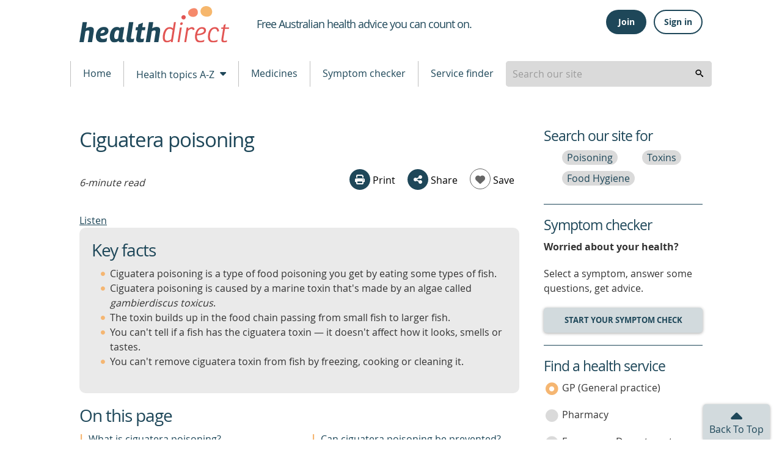

--- FILE ---
content_type: text/html; charset=utf-8
request_url: https://www.healthdirect.gov.au/ciguatera-poisoning
body_size: 79861
content:
<!DOCTYPE html>
              <!-- build number 1 -->
              <html lang="en-AU">

                
      <head>
            <title>Ciguatera poisoning | healthdirect</title>
            <script src="https://www.google.com/recaptcha/api.js?render=6LeuO7AbAAAAAFFZKM3tkkJpyASWHzTJ-_fpMK7y" async defer></script> 
            <meta name="apple-itunes-app" content="app-id=1021494621">
            <meta name="description" content="Ciguatera poisoning is a type of food poisoning you get by eating some types of fish. Learn more about preventing and managing ciguatera poisoning.">
            <meta charset="utf-8">
            <meta http-equiv="X-UA-Compatible" content="IE=edge">
            <meta name="viewport" content="width=device-width, initial-scale=1.0">
            <meta name="referrer" content="always" />
            
            <meta name="DC.Format" schema="DCterms:IMT" content="text/html" /><meta name="DC.Type" content="text/html">
            <meta name="DC.Title" xml:lang="EN" content="Ciguatera poisoning" />
            <meta name="DC.Creator" content="Healthdirect Australia">
            <meta name="DC.Subject" xml:lang="EN" content="Poisoning,Seafood Poisoning,Toxins">
            <meta name="DC.Publisher" content="Healthdirect Australia">
            <meta name="DC.Date" scheme="ISO8601" content="2025-08-08T00:19:28.657Z">
            <meta name="DC.Description" xml:lang="EN" content="Ciguatera poisoning is a type of food poisoning you get by eating some types of fish. Learn more about preventing and managing ciguatera poisoning.">
            <meta name="DC.Rights" content="Healthdirect Australia">
            <meta name="DC.Language" content="en-AU">
            <meta property="og:title" content="Ciguatera poisoning" >
            <meta property="og:type" content="article" >
            
            <meta property="og:url" content="https://www.healthdirect.gov.au/ciguatera-poisoning" >
            <meta property="og:image" content="https://media.healthdirect.org.au/images/inline/original/healthdirect_logo.png">

            

            <link rel="canonical" href="https://www.healthdirect.gov.au/ciguatera-poisoning">
            <link rel="amphtml" href="https://www.healthdirect.gov.au/amp/article/ciguatera-poisoning">

            <script type="application/ld+json">{"@context":"http://schema.org","@type":"WebPage","@id":"https://www.healthdirect.gov.au/ciguatera-poisoning","name":"Ciguatera poisoning","keywords":["Poisoning","Seafood Poisoning","Toxins"],"description":"Ciguatera poisoning is a type of food poisoning you get by eating some types of fish. Learn more about preventing and managing ciguatera poisoning.","url":"https://www.healthdirect.gov.au/ciguatera-poisoning","sameAs":[],"audience":"Patient","publisher":{"@type":["WebSite","Organization"],"@id":"https://www.healthdirect.gov.au","alternateName":"HDA","url":"https://www.healthdirect.gov.au","email":"clinical.governance@healthdirect.gov.au","sameAs":["https://www.linkedin.com/company/healthdirect-australia","https://twitter.com/healthdirectAU","https://en.wikipedia.org/wiki/Healthdirect_Australia","https://www.wikidata.org/wiki/Q19931441","https://www.facebook.com/HealthdirectAustralia"],"telephone":"1800 022 222","areaServed":"https://en.wikipedia.org/wiki/Australia","logo":"https://upload.wikimedia.org/wikipedia/en/thumb/0/05/Healthdirect_Australia_logo.jpg/220px-Healthdirect_Australia_logo.jpg","audience":"https://health-lifesci.schema.org/Patient","description":"healthdirect provides easy access to trusted, quality health information and advice online and over the phone.","publisher":"https://www.healthdirect.gov.au/","name":"Healthdirect Australia","image":"http://media.healthdirect.org.au/images/inline/original/HD-Web-Brandmark-Large-Colour-Hires.png","keywords":["health topics A-Z","medicines data","health information","medical information","symptom checker"]}}</script>
            
            <script src="https://cdn-oc.readspeaker.com/script/8207/webReader/webReader.js?pids=wr" type="text/javascript" id="rs_req_Init"></script>
            <script>
              dataLayer = [];
            </script>

            <!-- Google Tag Manager -->
            <script>(function(w,d,s,l,i){w[l]=w[l]||[];w[l].push({'gtm.start':
                    new Date().getTime(),event:'gtm.js'});var f=d.getElementsByTagName(s)[0],
                    j=d.createElement(s),dl=l!='dataLayer'?'&l='+l:'';j.async=true;j.src=
                    'https://www.googletagmanager.com/gtm.js?id='+i+dl;f.parentNode.insertBefore(j,f);
            })(window,document,'script','dataLayer','GTM-MHFB33K');</script>
            <!-- End Google Tag Manager -->

            <link rel="apple-touch-icon" sizes="180x180" href="/assets/images/apple-touch-icon.png">
            <link rel="icon" type="image/png" sizes="512x512" href="/assets/images/android-chrome-512x512.png">
            <link rel="icon" type="image/png" sizes="192x192" href="/assets/images/android-chrome-192x192.png">
            <link rel="icon" type="image/png" sizes="32x32" href="/assets/images/favicon-32x32.png">
            <link rel="icon" type="image/png" sizes="16x16" href="/assets/images/favicon-16x16.png">
            <!--[if IE]>
            <link rel="icon" href="/assets/images/favicon.ico" type="image/x-icon">
            <link rel="shortcut icon" href="/assets/images/favicon.ico" type="image/x-icon">
            <![endif]-->

            <link rel="stylesheet" type="text/css" href="/assets/1/styles/main.css">
            
            <style type="text/css">
              .grecaptcha-badge{
                display:none;
              }
            </style>
            <script type="text/javascript">
                var HDW = {mediaCdn:'https://media.healthdirect.org.au/', siteId:'hin', nhsdApi:'7de96a3a4efb4b93b19035e6ee7554ef'}
            </script>
            <script type="text/javascript" src="/assets/1/scripts/veyron.js"></script>
        </head>


    


                <body >
                  <!-- Google Tag Manager (noscript) -->
                  <noscript><iframe src="https://www.googletagmanager.com/ns.html?id=GTM-MHFB33K" height="0" width="0" style="display:none;visibility:hidden"></iframe></noscript>
                  <!-- End Google Tag Manager (noscript) -->

                  
<header class="hda-head">
    <div class="hda-head_content">
        <div class="hda-head_content-common">
            <div class="hda-head_col-logo">
                <a href="/" class="hda-head_col-logo-link">
                    <img class="hda-head_col-logo-img" src="/assets/images/logo-hda.svg" alt="healthdirect australia logo">
                </a>
            </div>

            <div class="hda-head_col-mob-menu mobile-only">
              
    <script type="text/javascript">function getHeaderButtonsMobileHtml(isLoggedIn, baseUrl) {
    switch (isLoggedIn) {
      case true:
        return String.raw`
          <div class="hda-head_col-mob-menu-account" id="header-buttons-mobile">
            <button
              class="hda-head_col-mob-menu-account-signout-btn"
              aria-controls="menu-sign"
              aria-haspopup="menu"
              aria-expanded="false"
              onclick="handleToggle()"
            >
              <i aria-hidden="true" class="dor-icon_user-circle"></i><span class="sr-only">Sign out</span>
            </button>
            <ul id="menu-sign" role="menu" class="hda-head_col-mob-menu-account-list" style="display: none">
              <li><a href="/account/dashboard">Dashboard</a></li>
              <li><a href="/account/care-advice">Care advice</a></li>
              <li><a href="/account/profile">Profile</a></li>
              <li><a href="/" onclick="return handleSignOutMobile('${baseUrl}')">Sign out</a></li>
            </ul>
          </div>`
      case false:
        return String.raw`
          <div class="hda-head_col-mob-menu-account" id="header-buttons-mobile">
            <button
              class="hda-head_col-mob-menu-account-signin-btn"
              aria-controls="menu-sign"
              aria-haspopup="menu"
              aria-expanded="false"
              onclick="handleToggle()"
            >
              <i aria-hidden="true" class="dor-icon_user-circle-o"></i><span class="sr-only">Sign in</span>
            </button>
            <ul id="menu-sign" role="menu" class="hda-head_col-mob-menu-account-list" style="display: none">
              <li><a href="/account/join">Join</a></li>
              <li><a href="/account/signin">Sign in</a></li>
            </ul>
          </div>`
    }
  };
async function handleSignOutMobile(baseUrl) {
    const hasBeenSignedOut = await fetch(baseUrl.concat("auth/sign-out"), {
      method: "POST",
      headers: {
        "Content-Type": "application/json",
      },
      body: JSON.stringify({
        data: {
          type: "sign-out",
          attributes: {
            accessToken: localStorage.getItem('access_token'),
          }
        }
      })
    }).then(response => response.status === 204).catch(console.error);
    // redirect to the homepage
    if (hasBeenSignedOut) {
      localStorage.removeItem('access_token');
      localStorage.removeItem('session_token');
      localStorage.removeItem('email');
      localStorage.removeItem('refresh_token');
      window.location.href = '/';
    }
    return false;
  };
function handleToggle() {
    const menu = document.getElementById('menu-sign');
    if (menu.style.display === "none") menu.style.display = "block";
    else menu.style.display = "none";
  }</script>
    
          <div class="hda-head_col-mob-menu-account" id="header-buttons-mobile">
            <button
              class="hda-head_col-mob-menu-account-signin-btn"
              aria-controls="menu-sign"
              aria-haspopup="menu"
              aria-expanded="false"
              onclick="handleToggle()"
            >
              <i aria-hidden="true" class="dor-icon_user-circle-o"></i><span class="sr-only">Sign in</span>
            </button>
            <ul id="menu-sign" role="menu" class="hda-head_col-mob-menu-account-list" style="display: none">
              <li><a href="/account/join">Join</a></li>
              <li><a href="/account/signin">Sign in</a></li>
            </ul>
          </div>
    
    <script>
      (async() => {
        const headerButtonsMobile = document.getElementById('header-buttons-mobile');
        const isLoggedIn = !!localStorage.getItem('access_token');
        headerButtonsMobile.outerHTML = getHeaderButtonsMobileHtml(isLoggedIn, "https://prd.uim.hda-online.com.au/");
      })();
    </script>
  
  
              <button class="hda-head_col-mob-menu-btn" aria-haspopup="true" aria-expanded="false">
                  <i aria-hidden="true" class="hda-head_col-mob-menu-btn-icon"></i> Menu
              </button>
            </div>

            <div class="hda-head_col-tagline">
                <h1 class="hda-head_col-tagline-line"><span class="sr-only">Healthdirect </span><span>Free Australian health advice you can count on.</span></h1>
            </div>

            
    <script type="text/javascript">function getHeaderButtonsHtml(isLoggedIn, baseUrl) {
    switch (isLoggedIn) {
      case true:
        return String.raw`
          <div class="hda-head_col-user-acc-sign-out" id="header-buttons">
            <a class="ua-lnk_dash" href="/account/dashboard"><i class="dor-icon_user-circle-o" aria-hidden="true"></i> <span>My account</span></a>
            <button class="ua-btn_outlined" onclick="handleSignOut('${baseUrl}')">Sign out</button>
          </div>
        `
      case false:
        return String.raw`
          <div class="hda-head_col-user-acc-sign-in" id="header-buttons">
            <button class="ua-btn_filled" onclick="handleJoin()">Join</button>
            <button class="ua-btn_outlined" onclick="handleSignIn()">Sign in</button>
          </div>
        `
    }
  };
async function handleSignOut(baseUrl) {
    const hasBeenSignedOut = await fetch(baseUrl.concat("auth/sign-out"), {
      method: "POST",
      headers: {
        "Content-Type": "application/json",
      },
      body: JSON.stringify({
        data: {
          type: "sign-out",
          attributes: {
            accessToken: localStorage.getItem('access_token'),
          }
        }
      })
    }).then(response => response.status === 204).catch(console.error);
    // redirect to the homepage
    if (hasBeenSignedOut) {
      localStorage.removeItem('access_token');
      localStorage.removeItem('session_token');
      localStorage.removeItem('email');
      localStorage.removeItem('refresh_token');
      window.location.href = '/';
    }
  };
function handleSignIn() {
    window.location.href = '/account/signin';
  };
function handleJoin() {
    window.location.href = '/account/join';
  }</script>
    
          <div class="hda-head_col-user-acc-sign-in" id="header-buttons">
            <button class="ua-btn_filled" onclick="handleJoin()">Join</button>
            <button class="ua-btn_outlined" onclick="handleSignIn()">Sign in</button>
          </div>
        
    
      <script>
        (async() => {
          const headerButtons = document.getElementById('header-buttons');
          const isLoggedIn = !!localStorage.getItem('access_token');
          headerButtons.outerHTML = getHeaderButtonsHtml(isLoggedIn, "https://prd.uim.hda-online.com.au/");
        })();
      </script>
    
  

            <div class="hda-head_content-common-print">
                <p>Medical problem? Call 1800 022 222. If you need urgent medical help, call triple zero immediately</p>
                <p>healthdirect Australia is a free service where you can talk to a nurse or doctor who can help you know what to do.</p>
            </div>
        </div>

        <div class="hda-head_menu-row">
            <!-- Tablet menu -->
            <div class="hda-head_menu-row-node-mobile-mode device-only">
                
            <!-- Primary search block -->
            <form id="search-form-node-mobile-mode" class="hda-head_menu-row-node-mobile-mode-search">
                <div role="combobox" aria-expanded="false" aria-owns="header-search-suggestions" aria-haspopup="listbox">
                    <input tabindex="0" 
                        id="header-search-mobile-mode"
                        class="hda-head_menu-row-node-mobile-mode-search-field"  
                        type="search" 
                        autocomplete="off" 
                        name="searchterm" 
                        placeholder="Search our site"  
                        title="Suggestion options" 
                        aria-label="Enter your search terms" 
                        aria-autocomplete="list">
                </div>
                <ul id="header-search-suggestions" class="dropdown-menu hda-head_menu-row-node-mobile-mode-search-list veyron-search-list" 
                    role="listbox" 
                    position="position">
                    <li class="primary-search-list-item" role="option">
                        <a tabindex="-1" rel="nofollow" href="/search-results/{{url}}">{{label}}</a>
                    </li>
                </ul>
                <button tabindex="0" aria-label="search" class="hda-head_menu-row-node-mobile-mode-search-submit veyron-search-lens-btn" type="button">
                  <i aria-hidden="true" class="hda-head_menu-row-node-mobile-mode-search-icon"></i>
                </button>
            </form>
            <script type="text/javascript">
                primarySearch('node-mobile-mode');
            </script>
        
            </div>

            <nav class="hda-head_menu-row-bar">
                <!-- Tablet and Desktop menu -->

              <ul class="hda-head_menu-row-bar-nav">
                <li class="hda-head_menu-row-bar-nav-level-1-item">
                  <a href="/">Home</a>
                </li>
                <li class="hda-head_menu-row-bar-nav-level-1-item">
                  <button class="hda-js-has-secondary-menu" aria-haspopup="true" aria-expanded="false">Health topics A-Z <i aria-hidden="true" class="hda-head_menu-row-bar-nav-dropdown-icon"></i></button>
                  <div class="hda-head_menu-row-bar-nav-level-2">
                    
      <ul>
        <li class="hda-head_menu-row-bar-nav-level-2-item tablet-up">
          <a href="/health-topics/conditions" class="hda-head_menu-row-bar-nav-level-2-heading">Conditions</a>
          <a href="/gastroenteritis">Gastroenteritis</a>
          <a href="/skin-conditions">Skin Conditions</a>
          <a href="/whooping-cough">Whooping Cough</a>
        </li>
        <li class="hda-head_menu-row-bar-nav-level-2-item tablet-up">
          <a href="/health-topics/symptoms" class="hda-head_menu-row-bar-nav-level-2-heading">Symptoms</a>
          <a href="/abdominal-pain">Abdominal Pain</a>
          <a href="/bites-and-stings">Bites and Stings</a>
          <a href="/diarrhoea">Diarrhoea</a>
        </li>
        <li class="hda-head_menu-row-bar-nav-level-2-item tablet-up">
          <a href="/health-topics/procedures" class="hda-head_menu-row-bar-nav-level-2-heading">Procedures</a>
          <a href="/colonoscopy">Colonoscopy</a>
          <a href="/grommets">Grommets</a>
          <a href="/liposuction">Liposuction</a>
          <a href="/tubal-ligation">Tubal ligation</a>
        </li>
        <li class="hda-head_menu-row-bar-nav-level-2-item tablet-up">
          <a href="/life-stages" class="hda-head_menu-row-bar-nav-level-2-heading">Life stages</a>
          <a href="/babies-and-toddlers-health">Babies and toddlers</a>
          <a href="/kids-health">Kids</a>
          <a href="/seniors-health">Seniors</a>
        </li>
        <li class="hda-head_menu-row-bar-nav-level-2-item__a-z">
          <a href="/health-topics" class="hda-head_menu-row-bar-nav-level-2-heading">All topics</a>
          <a href="/health-topics/A">A</a>
          <a href="/health-topics/B">B</a>
          <a href="/health-topics/C">C</a>
          <a href="/health-topics/D">D</a>
          <a href="/health-topics/E">E</a>
          <a href="/health-topics/F">F</a>
          <a href="/health-topics/G">G</a>
          <a href="/health-topics/H">H</a>
          <a href="/health-topics/I">I</a>
          <a href="/health-topics/J">J</a>
          <a href="/health-topics/K">K</a>
          <a href="/health-topics/L">L</a>
          <a href="/health-topics/M">M</a>
          <a href="/health-topics/N">N</a>
          <a href="/health-topics/O">O</a>
          <a href="/health-topics/P">P</a>
          <a href="/health-topics/Q">Q</a>
          <a href="/health-topics/R">R</a>
          <a href="/health-topics/S">S</a>
          <a href="/health-topics/T">T</a>
          <a href="/health-topics/U">U</a>
          <a href="/health-topics/V">V</a>
          <a href="/health-topics/W">W</a>
          <a href="/health-topics/X">X</a>
          <a href="/health-topics/Y">Y</a>
          <a href="/health-topics/Z">Z</a>
        </li>
      </ul>
    
                  </div>
                </li>
                <li class="hda-head_menu-row-bar-nav-level-1-item">
                  <a href="/medicines">Medicines</a>
                </li>
                <li class="hda-head_menu-row-bar-nav-level-1-item">
                  <a href="/symptom-checker">Symptom checker</a>
                </li>
                <li class="hda-head_menu-row-bar-nav-level-1-item">
                  <a href="/australian-health-services">Service finder</a>
                </li>

                <li class="hda-head_menu-row-bar-nav-level-1-item desktop-only">
                    
            <!-- Primary search block -->
            <form id="search-form-node-desktop-mode" class="hda-head_menu-row-node-desktop-mode-search">
                <div role="combobox" aria-expanded="false" aria-owns="header-search-suggestions" aria-haspopup="listbox">
                    <input tabindex="0" 
                        id="header-search-desktop-mode"
                        class="hda-head_menu-row-node-desktop-mode-search-field"  
                        type="search" 
                        autocomplete="off" 
                        name="searchterm" 
                        placeholder="Search our site"  
                        title="Suggestion options" 
                        aria-label="Enter your search terms" 
                        aria-autocomplete="list">
                </div>
                <ul id="header-search-suggestions" class="dropdown-menu hda-head_menu-row-node-desktop-mode-search-list veyron-search-list" 
                    role="listbox" 
                    position="position">
                    <li class="primary-search-list-item" role="option">
                        <a tabindex="-1" rel="nofollow" href="/search-results/{{url}}">{{label}}</a>
                    </li>
                </ul>
                <button tabindex="0" aria-label="search" class="hda-head_menu-row-node-desktop-mode-search-submit veyron-search-lens-btn" type="button">
                  <i aria-hidden="true" class="hda-head_menu-row-node-desktop-mode-search-icon"></i>
                </button>
            </form>
            <script type="text/javascript">
                primarySearch('node-desktop-mode');
            </script>
        
                </li>

              </ul>
            </nav>
        </div>
    </div>

    <div class="hda-head_mobile-screen mobile-only"></div>


    <nav class="hda-head_mobile-menu mobile-only">
        <header>Menu <button class="hda-head_mobile-menu-btn-close">Close <i aria-hidden="true" class="hda-head_mobile-menu-btn-close-icon"></i></button></header>
        <ul class="hda-head_mobile-menu-lvl-1">
            <li>
                <a href="/">Home <i aria-hidden="true" class="hda-head_mobile-menu-icon"></i></a>
            </li>
            <li>
                <a href="#" data-ga-finder="Top menu,Health topics A-Z,#">Health topics A-Z <i aria-hidden="true" class="hda-head_mobile-menu-icon"></i></a>
                <ul class="hda-head_mobile-menu-lvl-2">
                    <li>
                        <a href="/health-topics/conditions">Conditions <i aria-hidden="true" class="hda-head_mobile-menu-icon"></i></a>
                    </li>
                    <li>
                        <a href="/health-topics/symptoms">Symptoms <i aria-hidden="true" class="hda-head_mobile-menu-icon"></i></a>
                    </li>
                    <li>
                        <a href="/health-topics/procedures">Procedures <i aria-hidden="true" class="hda-head_mobile-menu-icon"></i></a>
                    </li>
                    <li>
                        <a href="/life-stages">Life stages <i aria-hidden="true" class="hda-head_mobile-menu-icon"></i></a>
                    </li>
                    <li>
                        <a href="/health-topics">All topics <i aria-hidden="true" class="hda-head_mobile-menu-icon"></i></a>
                    </li>
                </ul>
            </li>
            <li>
                <a href="/medicines">Medicines <i aria-hidden="true" class="hda-head_mobile-menu-icon"></i></a>
            </li>
            <li>
                <a href="/symptom-checker">Symptom checker <i aria-hidden="true" class="hda-head_mobile-menu-icon"></i></a>
            </li>
            <li>
                <a href="/australian-health-services">Service finder <i aria-hidden="true" class="hda-head_mobile-menu-icon"></i></a>
            </li>
        </ul>
    </nav>




    <script type="text/javascript">
        initHeader();
    </script>

    <!-- Inactivity Timeout - Start -->
    <script type="text/javascript" src="/assets/1/scripts/idle-session-timeout.js"></script>
    <script type="text/javascript" src="/assets/1/scripts/http-helper.js"></script>
    <script type="text/javascript" src="/assets/1/scripts/auth.js"></script>
    <!-- Inactivity Timeout - End -->
</header>

        
                  
        <section class="main">
          <a id="backToTop"></a>
          
      		
          <section class="main_content">
            <div class="main_content-col-left">
              
              <div class="floating-header-offset mobile-only" id="socialsharebuttonanchor"></div>
              <main class="main_content-article-text" id="mainContentArticleText">
                <header>
                  <a id="main_content-text"><span class="sr-only">beginning of content</span></a>
                  <h1 class="main_content-title-text">Ciguatera poisoning</h1>
                  <div class="main_content-article-layout_meta_actions">
                    <p><em>6-minute read</em></p>
                    <span class="rs_do_not_process">
                      
    <div class="social-section_share socialshare-node-desktop-mode blog__node-desktop-mode">
      <div class="social-section_share-platforms">
        
      <button class="social-section_share-platforms-print veyron-social-share-print-btn">
        <i aria-hidden="true" class="social-icon_print"></i> Print
      </button>
        <div class="social-section_share-platforms-group">
          <button class="social-section_share-platforms-group-btn" aria-haspopup="false" aria-expanded="false"><i
              aria-hidden="true" class="dor-icon_share"></i> Share</button>
          <div class="social-section_share-platforms-group-menu">
            <div class="social-section_share-platforms-group-menu-tail"></div>
            
  <a title="Share this page on Facebook" rel="nofollow" target="_blank"
    href="https://www.facebook.com/sharer/sharer.php?u=https://www.healthdirect.gov.au/ciguatera-poisoning">
    <i aria-hidden="true" class="social-icon_facebook"></i>
    <span class="sr-only">share via Facebook</span>
  </a>
    <button class="share-email-button veyron-social-share-email-btn">
      <i aria-hidden="true" class="social-icon_email"></i> <span class="sr-only">share via Email</span>
    </button>
          </div>
        </div>
        
    <script type="text/javascript">async function save(articlePath, baseUrl) {
    const isLoggedIn = !!localStorage.getItem('access_token');
    if(!isLoggedIn) window.location.href = '/account/join?articleId='.concat(articlePath);
    const saveButton = document.getElementById('save-button');
    saveButton.setAttribute('disabled', true);

    // Get Family detail from an API
    const myFamilyDetail = await fetch(baseUrl.concat("user/family-member"), {
      method: 'GET',
      headers: {
        "Content-Type": "application/json",
        "Authorization": localStorage.getItem("access_token"),
      },
    }).then(response => response.json())
      .then(famMembers => famMembers.data.find(member => member.attributes.isAccountHolder === true))
      .catch(err=> null);
    if(!myFamilyDetail) {
      console.error("Unable to find the family member ID")
      return;
    };
    const hasBeenSaved = await fetch(baseUrl.concat("user/article-save"), {
      method: 'POST',
      headers: {
        "Content-Type": "application/json",
        "Authorization": localStorage.getItem("access_token"),
      },
      body: JSON.stringify({
        data: {
          type: "article-save",
          attributes: {
            linkedArticleId: articlePath,
            familyMemberId: myFamilyDetail.id,
          }
        }
      }),
    }).then(response => response.json())
      .then(result => !!result.data)
    if (hasBeenSaved) saveButton.outerHTML = getButtonSaveHtml('saved', articlePath, baseUrl)
    else window.location.href = '/account/join?articleId='.concat(articlePath);
  };
async function unsave(articlePath, baseUrl) {
    const isLoggedIn = !!localStorage.getItem('access_token');
    if(!isLoggedIn) window.location.href = '/account/join?articleId='.concat(articlePath);
    const saveButton = document.getElementById('save-button');
    saveButton.setAttribute('disabled', true);

    const articles = await fetch(baseUrl.concat("user/article-save?linkedArticleId=").concat(articlePath), {
      method: 'GET',
      headers: {
        "Content-Type": "application/json",
        "Authorization": localStorage.getItem("access_token"),
      }
    }).then(response => response.json())
    .catch(error => console.log('error', error));

    const familyMemberId = articles.included[0].id;

    const familyMembersArticle = articles.data.find(article => (
      article.relationships["family-member"].data.id === familyMemberId
      && article.attributes.linkedArticleId === articlePath)
    );

    const hasBeenUnsaved = await fetch(baseUrl.concat("user/article-save/").concat(familyMembersArticle.id), {
      method: 'DELETE',
      headers: {
        "Content-Type": "application/json",
        "Authorization": localStorage.getItem("access_token"),
      }
    }).then(response => response.status)
      .then(result => result === 204)
    if (hasBeenUnsaved) saveButton.outerHTML = getButtonSaveHtml('unsaved', articlePath, baseUrl)
    else window.location.href = '/account/join?articleId='.concat(articlePath);
  };
function getButtonSaveHtml(state, articlePath, baseUrl) {
    switch (state) {
      case 'loading':
        return String.raw`
          <button id="save-button" disabled class="social-section_share-platforms-heart">
            <i aria-hidden="true" class="social-icon_heart"></i> Save</button>`
      case 'unsaved':
        return String.raw`
          <button id="save-button" onclick="save('${articlePath}', '${baseUrl}')" class="social-section_share-platforms-heart">
            <i aria-hidden="true" class="social-icon_heart"></i> Save</button>`
      case 'saved':
        return String.raw`
          <button id="save-button" onclick="unsave('${articlePath}', '${baseUrl}')" class="social-section_share-platforms-heart saved">
            <i aria-hidden="true" class="social-icon_heart"></i> Saved</button>`
    }
  }</script>
    
          <button id="save-button" disabled class="social-section_share-platforms-heart">
            <i aria-hidden="true" class="social-icon_heart"></i> Save</button>
    
      <script>
        (async () => {
          const saveButton = document.getElementById('save-button');
          let isSaved = 'unsaved';
          const isLoggedIn = !!localStorage.getItem('access_token');
          if(isLoggedIn) {
            const result = await fetch("https://prd.uim.hda-online.com.au/" + "user/article-save?linkedArticleId=ciguatera-poisoning", {
              method: 'GET',
              headers: {
                "Content-Type": "application/json",
                "Authorization": localStorage.getItem("access_token"),
              },
            }).then(response => response.json())
            .then(result => {
              const articlePath = "ciguatera-poisoning";
              const encodedArticlePath = encodeURIComponent(articlePath);
              if(result && result.data) {
                const savedArticle = result.data.find(article => article.attributes.linkedArticleId === encodedArticlePath);
                return !!savedArticle ? 'saved' : 'unsaved';
              }
              return 'unsaved';
            })
            .catch(error => console.log('error', error));
            isSaved = result;
          }
          saveButton.outerHTML = getButtonSaveHtml(isSaved, "ciguatera-poisoning", "https://prd.uim.hda-online.com.au/")
        })()
      </script>
    
        
    <div class="popup-content hidden">
      <form name="shareForm" novalidate class="social-section_share-form">
        <header class="dor-modal_body-header">
          <h2>Share via email</h2>
        </header>
        <section class="dor-modal_body-main veyron-global-popup-body-main">
          <section class="dor-modal_body-main-notifications">
            <div class="form-error-list dor-form_error-area hidden" tabindex="0">
              <p>There is a total of <span>5</span> error<span>s</span> on this form, details are below.</p>
              <ul>
                <li id="txtNameErrorLabelList" class="hidden"><a href="#txtName">Please enter your name</a></li>
                <li id="txtFromEmailErrorLabelList" class="hidden"><a href="#txtFromEmail">Please enter your email</a>
                </li>
                <li id="txtFromEmailErrorLabel1List" class="hidden"><a href="#txtFromEmail">Your email is invalid.
                    Please check and try again</a></li>
                <li id="txtToEmailErrorLabelList" class="hidden"><a href="#txtToEmail">Please enter recipient's
                    email</a></li>
                <li id="txtToEmailErrorLabel1List" class="hidden"><a href="#txtToEmail">Recipient's email is invalid.
                    Please check and try again</a></li>
                <li id="termsChkErrorLabelList" class="hidden"><a href="#chkTerms">Agree to Terms required</a></li>
              </ul>
            </div>
            <div class="dor-form_success-area hidden gaTrackCaptcha-fail" id="recaptcha">
              Thank you for sharing our content. A message has been sent to your recipient's email address with a link
              to the content webpage.
            </div>
          </section>
          <section class="dor-modal_body-main-content">
            <div class="dor-form_input-group">
              <label id="lblName">Your name: <span class="sr-only">is required</span></label>
              <p id="txtNameErrorLabel" class="dor-form_input-group-error hidden"><span class="sr-only">Error:
                </span>This is required</p>
              <div class="dor-text-input_group">
                <i aria-hidden="true" class="dor-icon_user"></i>
                <input class="dor-text-input_group-txt-input" type="text" id="txtName" name="shareFromName"
                  maxlength="50" aria-labelledby="lblName" aria-describedby="txtNameErrorLabel" aria-invalid="false"
                  required>
              </div>
            </div>

            <div class="dor-form_input-group">
              <label id="lblFromEmail">Your email: <span class="sr-only">is required</span></label>
              <p id="txtFromEmailErrorLabel" class="dor-form_input-group-error hidden"><span class="sr-only">Error:
                </span>This is required</p>
              <p id="txtFromEmailErrorLabel1" class="dor-form_input-group-error hidden"><span class="sr-only">Error:
                </span>Not a valid value</p>

              <div class="dor-text-input_group">
                <i aria-hidden="true" class="dor-icon_envelope"></i>
                <input class="dor-text-input_group-txt-input" type="email" id="txtFromEmail" name="shareFromEmail"
                  maxlength="50" aria-labelledby="lblFromEmail"
                  aria-describedby="txtFromEmailErrorLabel txtFromEmailErrorLabel1" aria-invalid="false" required
                  data-pattern=^[a-zA-Z0-9.'!#$%&*+/=?^{|}~_-]+(\.[a-zA-Z0-9.'!#$%&*+/=?^{|}~_-]+)*@[a-zA-Z0-9-]+(\.[a-zA-Z0-9-]+)*(\.[a-zA-Z]{2,4})>
              </div>
            </div>

            <div class="dor-form_input-group">
              <label id="lblToEmail">Send to: <span class="sr-only"> is required</span></label>
              <p id="txtToEmailErrorLabel" class="dor-form_input-group-error hidden"><span class="sr-only">Error:
                </span>This is required</p>
              <p id="txtToEmailErrorLabel1" class="dor-form_input-group-error hidden"><span class="sr-only">Error:
                </span>Not a valid value</p>

              <div class="dor-text-input_group">
                <i aria-hidden="true" class="dor-icon_envelope"></i>
                <input class="dor-text-input_group-txt-input" type="email" id="txtToEmail" name="shareToEmail"
                  aria-labelledby="lblToEmail" maxlength="50"
                  aria-describedby="txtToEmailErrorLabel txtToEmailErrorLabel1" aria-invalid="false" required
                  data-pattern=^[a-zA-Z0-9.'!#$%&*+/=?^{|}~_-]+(\.[a-zA-Z0-9.'!#$%&*+/=?^{|}~_-]+)*@[a-zA-Z0-9-]+(\.[a-zA-Z0-9-]+)*(\.[a-zA-Z]{2,4})>
              </div>
            </div>

            <div class="dor-form_input-group">
              <p id="termsChkErrorLabel" class="dor-form_input-group-error hidden"><span class="sr-only">Error:
                </span>This is required</p>
              <label id="chkTerms" class="dor-chkrdo_group" aria-describedby="termsChkErrorLabel">
                <input id="termsChk" class="checkbox-group-input" type="checkbox" name="terms" required> I have read and
                agree to the <a href="/terms-of-use" target="_blank">Terms of Use</a> and <a href="/privacy-policy"
                  target="_blank">Privacy Policy</a><span class="sr-only"> is required</span>.
                <i aria-hidden="true" class="dor-chkrdo_group__off"></i>
                <i aria-hidden="true" class="dor-chkrdo_group__on"></i>
              </label>
            </div>
          </section>
        </section>
        <footer class="dor-modal_body-footer">
          <button class="g-recaptcha dor-modal_body-footer-action" type="submit" title="Send to a friend via email"
            data-sitekey="6LeuO7AbAAAAAFFZKM3tkkJpyASWHzTJ-_fpMK7y" data-callback='onSubmit' data-error-callback='onError'
            data-size="invisible">Submit</button>
        </footer>
      </form>
    </div>
    <script type="text/javascript">function onSubmit(token) {
    sendNotification();
  };
function onError(error) {}</script>
      </div>
    </div>
    <script type="text/javascript">
      initialiseSocialShare('socialshare-node-desktop-mode', "https://www.healthdirect.gov.au/ciguatera-poisoning");
    </script>
  
                    </span>
                  </div>
                  <div id="readspeaker_button1" class="rs_skip rsbtn rs_preserve">
                    <a rel="nofollow" class="rsbtn_play" accesskey="L" title="Listen to this page using ReadSpeaker" href="//app-oc.readspeaker.com/cgi-bin/rsent?customerid=8207&amp;lang=en_au&readid=mainContentArticleText&url=https://www.healthdirect.gov.au/ciguatera-poisoning">
                      <span class="rsbtn_left rsimg rspart"><span class="rsbtn_text"><span>Listen</span></span></span>
                      <span class="rsbtn_right rsimg rsplay rspart"></span>
                    </a>
                  </div>
                </header>
                
                <div class="main_content-body-text"><div class="cont_layout-standout">
<h2 id="key-facts">Key facts</h2>
<ul>
	<li>Ciguatera poisoning is a type of food poisoning you get by eating some types of fish.</li>
	<li>Ciguatera poisoning is caused by a marine toxin that's made by an algae called <em>gambierdiscus toxicus</em>.</li>
	<li>The toxin builds up in the food chain passing from small fish to larger fish.</li>
	<li>You can't tell if a fish has the ciguatera toxin &mdash; it doesn't affect how it looks, smells or tastes.</li>
	<li>You can't remove ciguatera toxin from fish by freezing, cooking or cleaning it.</li>
</ul>
</div>

<nav class="cont_nav-index-table__double-col">
    <h2>On this page</h2>
    <ul>
    <li><a href="#what-is">What is ciguatera poisoning?</a></li>
    <li><a href="#symptoms">What are the symptoms of ciguatera poisoning?</a></li>
    <li><a href="#causes">What causes ciguatera poisoning?</a></li>
    <li><a href="#doctor">When should I see my doctor?</a></li>
    <li><a href="#diagnosed">How is ciguatera poisoning diagnosed?</a></li>
    <li><a href="#treated">How is ciguatera poisoning treated?</a></li>
    <li><a href="#prevented">Can ciguatera poisoning be prevented?</a></li>
    <li><a href="#complications">What are the complications of ciguatera poisoning?</a></li>
    <li><a href="#resources">Resources and support</a></li>
    <li><a href="#searchGeneralResults">Related information on Australian websites</a></li>
    </ul>
</nav>

<h2 id="what-is">What is ciguatera poisoning?</h2>

<p>Ciguatera poisoning is a type of <a href="/food-poisoning">food poisoning</a>. You get it by eating some types of fish. These fish feed in warm waters and can carry the ciguatera toxin (poison).</p>

<p>Many species of fish have been linked to ciguatera poisoning outbreaks around the world. These regions include:</p>

<ul>
	<li>South Pacific</li>
	<li>Hawaii</li>
	<li>the Caribbean</li>
	<li>the Gulf of Mexico</li>
	<li>the western Indian Ocean</li>
</ul>

<p>In Australia, ciguatera toxin is found in fish that live in the coral reefs of tropical and sub-tropical waters in:</p>

<ul>
	<li>northern Queensland</li>
	<li>the Northern Territory</li>
</ul>

<p>More recently, some cases have been reported in New South Wales. These have mostly been linked to Spanish mackerel.</p>

<h2 id="symptoms">What are the symptoms of ciguatera poisoning?</h2>

<p>Symptoms of ciguatera poisoning usually appear 1 to 30 hours after eating contaminated fish.</p>

<p>Symptoms can vary, depending on how much fish you have eaten. They may include typical food poisoning symptoms:</p>

<ul>
	<li>abdominal (tummy) cramps</li>
	<li><a href="/nausea">nausea</a></li>
	<li><a href="/vomiting">vomiting</a> </li>
	<li><a href="/diarrhoea">diarrhoea</a> </li>
	<li>tiredness</li>
</ul>

<p>Other symptoms of ciguatera poisoning are:</p>

<ul>
	<li>joint and muscle pains with muscle weakness</li>
	<li>tingling and numbness in your fingers and toes, around your lips, tongue, mouth and throat</li>
	<li>reversal of temperature sensation &mdash; so hot water feels cold or a cold drink feels hot</li>
	<li><a href="/headaches">headache</a> and <a href="/fainting">fainting</a></li>
	<li>extreme itchiness &mdash; often made worse by drinking alcohol</li>
	<li><a href="/dizziness">dizziness</a></li>
	<li><a href="/low-blood-pressure-hypotension">low blood pressure</a> and <a href="/heart-palpitations">heart palpitations</a></li>
</ul>

<p>You may have <a href="/shortness-of-breath">difficulty breathing</a> in severe cases.</p>

<p>Some symptoms can last for up to 3 months. Some symptoms can last several years for some people.</p>

<a href="https://www.healthdirect.gov.au/symptom-checker" class="cont_layout-media-object__icon-standout">
    <i class="cont_layout-media-object__icon-standout-left dor-icon_user-md"></i>
    <p class="cont_layout-media-object__icon-standout-right"><strong>CHECK YOUR SYMPTOMS</strong> &mdash; Use the <strong class="cont_underline">Symptom Checker</strong> and find out if you need to seek medical help.</p>
</a>

<h2 id="causes">What causes ciguatera poisoning?</h2>

<p>Ciguatera poisoning is caused by eating warm water fish that carry ciguatera poison. Generally, these are fish that spend some or most of their life on coral reefs.</p>

<p>Fish eat the natural marine toxin that is made by algae called <em>gambierdiscus toxicus</em>.</p>

<p>The toxin builds up in the food chain. Small fish eat the algae and are then eaten by bigger fish.</p>

<h3>Which fish cause ciguatera poisoning?</h3>

<p>There are more than 300 types of fish that are suspected of causing ciguatera poisoning. The type of fish that may carry the toxin are usually large and found in warm waters, such as Spanish Mackerel.</p>

<p>To find out more about the types of fish that may have this toxin, contact your state or territory health or food authority department.</p>

<h3>How can I tell if a fish has the ciguatera poison?</h3>

<p>You can't tell if a fish has the ciguatera toxin. It doesn't affect the fish's:</p>

<ul>
	<li>appearance</li>
	<li>smell</li>
	<li>taste</li>
</ul>

<p>Ciguatera toxin can only be found by laboratory tests. This test is expensive, so it is only used in cases of suspected poisoning.</p>

<p>At the moment, there is no way to test all fish for ciguatera toxin before it's sold.</p>

<h2 id="doctor">When should I see my doctor?</h2>

<p>See your doctor or go to your local emergency department if you get ciguatera poisoning symptoms after eating fish.</p>

<p>Do not eat any more of the fish.</p>

<a href="https://www.healthdirect.gov.au/australian-health-services" class="cont_layout-media-object__icon-standout">
    <i class="cont_layout-media-object__icon-standout-left dor-icon_hospital"></i>
    <p class="cont_layout-media-object__icon-standout-right"><strong>FIND A HEALTH SERVICE</strong> &mdash; The <strong class="cont_underline">Service Finder</strong> can help you find doctors, pharmacies, hospitals and other health services.</p>
</a>

<h2 id="diagnosed">How is ciguatera poisoning diagnosed?</h2>

<p>Your doctor will ask you about your symptoms and the food you have been eating.</p>

<p>There is no test to diagnose ciguatera poisoning. If you have leftover fish from your meal, this may be tested to confirm ciguatera poisoning.</p>

<h2 id="treated">How is ciguatera poisoning treated?</h2>

<p>There is no specific treatment for ciguatera poisoning. However, there are treatments that can help ease your symptoms.</p>

<p>If you've had vomiting and diarrhoea, you may need extra fluids so that you don't become <a href="/dehydration">dehydrated</a>.</p>

<h3>Recovering from ciguatera poisoning </h3>

<p>If you are recovering from ciguatera poisoning, you should not:</p>

<ul>
	<li>eat warm water ocean fish for at least 6 months</li>
	<li>drink alcohol for at least 3 months &mdash; alcohol can cause your symptoms to come back</li>
</ul>

<p>Once you're better, only eat a small portion of fish &mdash; no more than 200g. If your symptoms come back, see your doctor.</p>

<h2 id="prevented">Can ciguatera poisoning be prevented?</h2>

<p>To prevent ciguatera poisoning:</p>

<ul>
	<li>do not fish in areas known to have ciguatera</li>
	<li>do not eat fish that weigh more than 2.5kg and may have ciguatera</li>
	<li>eat small portions of warm water ocean fish &mdash; no bigger than 200g</li>
	<li>do not eat the head, roe, liver or other viscera (guts) of warm water fish as the toxin is more concentrated in these parts</li>
	<li>vary the type of warm water fish you eat</li>
</ul>

<p>You can't get rid of the ciguatera toxin by:</p>

<ul>
	<li>freezing</li>
	<li>cooking</li>
	<li>cleaning</li>
</ul>

<h2 id="complications">What are the complications of ciguatera poisoning?</h2>

<p>Unfortunately, if you have been exposed to the ciguatera toxin before, it doesn't protect you from it in the future. In fact, it may make you more sensitive to the toxin in future.</p>

<p>In severe cases of ciguatera poisoning, you can die due to respiratory paralysis or cardiovascular shock. This is very rare.</p>

<h2 id="resources">Resources and support</h2>

<p>Read more about ciguatera at <a href="https://www.health.qld.gov.au/disease-control/conditions/ciguatera-poisoning" target="_blank">QLD Health</a> and <a href="https://www.health.nsw.gov.au/Infectious/factsheets/Pages/seafood_poisoning.aspx" target="_blank">NSW Health</a>.</p>

<p>You can read more about <a href="/food-safety">food safety</a>.</p>

<p>The <a href="https://www.sydneyfishmarket.com.au/Portals/0/adam/Content/3znQ-qNiHkm54YtbO5d9lw/ButtonLink/Seafood%20Handling%20Guidelines%20MAR%202024%20(FINAL).pdf" target="_blank">Sydney Fish Market's Seafood Handling Guidelines</a> lists:</p>

<ul>
	<li>fish to avoid eating</li>
	<li>high risk fishing areas</li>
</ul>

<p>You can also call the healthdirect helpline on <a href="tel:1800022222">1800 022 222</a> (known as NURSE-ON-CALL in Victoria). A registered nurse is available to speak with 24 hours a day, 7 days a week.</p></div>
                
        <footer class="main_content-article-text-footer">
          <div>
            <h4>Source<span>s</span>:</h4>
            <span>
              
              SafeFish
              <em><a href="https://safefish.com.au/report/ciguatera-fact-sheet" target="_blank"
               title="Ciguatera (fish) Poisoning">(Ciguatera (fish) Poisoning)</a></em>, 
              SafeFish
              <em><a href="https://safefish.com.au/report/ciguatera-fish-poisoning-faq" target="_blank"
               title="Ciguatera (fish) Poisoning in Australia Frequently Asked Questions">(Ciguatera (fish) Poisoning in Australia Frequently Asked Questions)</a></em>, 
              Northern Territory Government
              <em><a href="https://nt.gov.au/wellbeing/health-conditions-treatments/digestive-health/ciguatera-poisoning" target="_blank"
               title="Ciguatera poisoning">(Ciguatera poisoning)</a></em>, 
              NSW Government, Food Authority
              <em><a href="https://www.foodauthority.nsw.gov.au/consumer/food-poisoning/fish-ciguatera-poisoning" target="_blank"
               title="Fish ciguatera poisoning">(Fish ciguatera poisoning)</a></em>, 
              Queensland Government
              <em><a href="https://www.qld.gov.au/health/staying-healthy/food-pantry/food-safety-for-consumers/potentially-hazardous-foods-processes/seafood/naturally-occurring-seafood-toxins" target="_blank"
               title="Naturally occurring seafood toxins">(Naturally occurring seafood toxins)</a></em>
            </span>
          </div>
        </footer>
      
                <p>Learn more here about the <a href="https://www.healthdirect.gov.au/about-our-content">development and quality assurance of healthdirect content</a>.</p>
                
					<p>Last reviewed: April 2025</p>

			

                <div class="main_content-back-to-top"><a href="#backToTop"><i class="dor-icon_caret-up"></i><br><span class="tablet-up__inline">Back To </span>Top</a></a></div>
              </main>

              <!--<button class="main_content-article-btn-read-full">Read full article <i aria-hidden="true" class="main_content-article-btn-read-full-icon"></i></button>-->

              <section class="main_content-links print-hidden">
                
                
                
          <section class="related-concept-section">
          <h2>Search our site for</h2>
          <ul> 
            
              <li>
                <a class="dor-button__pill-btn" href="/search-results/Poisoning" title="Search results for:Poisoning">Poisoning</a>
              </li>
            
              <li>
                <a class="dor-button__pill-btn" href="/search-results/Toxins" title="Search results for:Toxins">Toxins</a>
              </li>
            
              <li>
                <a class="dor-button__pill-btn" href="/search-results/Food Hygiene" title="Search results for:Food Hygiene">Food Hygiene</a>
              </li>
            
          </ul>
        </section>
      
              </section>
              <!-- <content-feedback class="veyron-component" feedbackurl="https://healthdirect.au1.qualtrics.com/SE/?SID=SV_0cQyjgUEO6gU3GZ&Page=https://www.healthdirect.gov.au/ciguatera-poisoning"></content-feedback>  -->  
              
          <section class="main_content-search">
            <header>
              <h2>Need more information?</h2>
              <p>These trusted information partners have more on this topic.</p>
            </header>

              <div class="main_content-general-text">
                  <div>
                      <div class="main_content-search-results-partners">
                        <nav class="dor-tabs__2 veyron-search-tabs" role="tablist">
                          <label class="dor-tabs_item" role="tab" aria-controls="searchGeneralResults" aria-selected="true">
                            <input type="radio" checked name="tab">
                            <div class="dor-tabs_item-btn veyron-search-tab-btn">General search results</div>
                          </label>

                          <label class="dor-tabs_item" role="tab" aria-controls="searchProfessionalResults" aria-selected="false">
                            <input type="radio" name="tab">
                            <div class="dor-tabs_item-btn veyron-search-tab-btn">Results for medical professionals</div>
                          </label>
                        </nav>

                          <section id="searchGeneralResults" data-total-records="7">
                            <p>Top results</p>
                              
        <a href="https://www.health.qld.gov.au/disease-control/conditions/ciguatera-poisoning" data-partner-url="Queensland Health  " class="main_content-search-tile" target="_blank" data-guid="https://resource.healthdirect.org.au/partnerResource/60ae6e1b-dc4f-3c23-8aad-76ce856af4f2}">
          <h3>Ciguatera poisoning | Communicable disease control guidance</h3>
          <div class="main_content-search-tile-intro">
            <p>Control guidelines and supporting information to help clinicians manage the risks associated with the spread of ciguatera poisoning.</p>
          </div>
          <p class="main_content-search-tile-read-more">
            <i aria-hidden="true" class="main_content-search-tile-read-more-icon"></i> <i id="read-more">Read more on Queensland Health website</i></p>
            <img class="main_content-search-tile-logo" alt="Queensland Health" src="https://media.healthdirect.org.au/images/logos/h40/Queensland-Government_logo.png">
        </a>
          
        <a href="https://nt.gov.au/wellbeing/health-conditions/ciguatera-poisoning" data-partner-url="NT Health  " class="main_content-search-tile" target="_blank" data-guid="https://resource.healthdirect.org.au/partnerResource/c1962683-b7b0-3ff6-b0af-fba805c71ec8}">
          <h3>Ciguatera poisoning | NT.GOV.AU</h3>
          <div class="main_content-search-tile-intro">
            <p>Find out about ciguatera poisoning including where its found, symptoms, diagnosis, treatment and prevention.</p>
          </div>
          <p class="main_content-search-tile-read-more">
            <i aria-hidden="true" class="main_content-search-tile-read-more-icon"></i> <i id="read-more">Read more on NT Health website</i></p>
            <img class="main_content-search-tile-logo" alt="NT Health" src="https://media.healthdirect.org.au/images/logos/h40/nt-healh_newlogo-191907.png">
        </a>
          
        <a href="https://www.health.nsw.gov.au/Infectious/factsheets/Pages/seafood_poisoning.aspx" data-partner-url="NSW Health  " class="main_content-search-tile" target="_blank" data-guid="https://resource.healthdirect.org.au/partnerResource/340ddb53-4030-35e1-b808-97378360bb32}">
          <h3>Seafood poisoning fact sheet</h3>
          <div class="main_content-search-tile-intro">
            <p>seafood poisoning fact sheet</p>
          </div>
          <p class="main_content-search-tile-read-more">
            <i aria-hidden="true" class="main_content-search-tile-read-more-icon"></i> <i id="read-more">Read more on NSW Health website</i></p>
            <img class="main_content-search-tile-logo" alt="NSW Health" src="https://media.healthdirect.org.au/images/logos/h40/NSW-Health.png">
        </a>
          
                              <section class="main_content-search-show-more hidden">
        <button class="main_content-search-show-more-btn" title="Show more search results" rel="nofollow">Show more</button>
        <i aria-hidden="true" class="main_content-search-show-more-loading"></i>
    </section>
  
                              </section>
                          <section id="searchProfessionalResults" class="hidden"  data-total-records="0">
                              <p>Top results</p>
                               
                               <section class="main_content-search-show-more hidden">
        <button class="main_content-search-show-more-btn" title="Show more search results" rel="nofollow">Show more</button>
        <i aria-hidden="true" class="main_content-search-show-more-loading"></i>
    </section>
  
                          </section>
                      </div>
                  </div>
              </div>


			  <div class="partner-popup-content hidden">
                <header class="dor-modal_body-header"><h2>Disclaimer</h2></header>
                  <div class="dor-modal_body-main  veyron-global-popup-body-main">
                    <div class="dor-modal_body-main-content">
                                <p>Healthdirect Australia is not responsible for the content and advertising on the external website you are now entering.</p>
                    </div>
                  </div>
				  <footer class="dor-modal_body-footer">
					  <a target="_blank" class="main-action main-action__link" role="button"><button class="dor-modal_body-footer-action">OK</button></a>
				  </footer>
              </div>

          
              <script type="text/javascript" src="/assets/1/scripts/articleSearchResults.js"></script>
              <script type="text/javascript">
				  HDW.partnerResults = JSON.parse('{\"localContentConfig\":{\"PBB\":{\"logo\":\"PBB_logo.png\",\"url\":\"https:\/\/www.pregnancybirthbaby.org.au\/\",\"name\":\"Pregnancy, Birth & Baby\"},\"MHC\":{\"logo\":\"MHC_logo.png\",\"url\":\"https:\/\/www.mindhealthconnect.org.au\/\",\"name\":\"mindhealthconnect\"},\"HIN\":{\"logo\":\"healthdirect_logo.png\",\"url\":\"https:\/\/www.healthdirect.gov.au\/\",\"name\":\"healthdirect\"},\"HCW\":{\"logo\":\"healthdirect_logo.png\",\"url\":\"https:\/\/about.healthdirect.gov.au\/\",\"name\":\"healthdirect\"}}}')
                  ƒ.initArticleSearchResults(JSON.parse('{\"url\":\"https:\/\/www.healthdirect.gov.au\/datafabric\/api\/partner\/content?friendlyURL=\",\"term\":\"ciguatera-poisoning\"}'));
              </script>

          </section>
        

            </div>
            
      <aside class="main_content-col-right print-hidden">
        <div class="tablet-up">
          

          

          
          <section class="related-concept-section">
          <h2>Search our site for</h2>
          <ul> 
            
              <li>
                <a class="dor-button__pill-btn" href="/search-results/Poisoning" title="Search results for:Poisoning">Poisoning</a>
              </li>
            
              <li>
                <a class="dor-button__pill-btn" href="/search-results/Toxins" title="Search results for:Toxins">Toxins</a>
              </li>
            
              <li>
                <a class="dor-button__pill-btn" href="/search-results/Food Hygiene" title="Search results for:Food Hygiene">Food Hygiene</a>
              </li>
            
          </ul>
        </section>
      

          

        <section class="widget-sym" data-ng-show="symptom" data-semantic-links="semanticLinks" layout="sidebar">
            <h2>Symptom checker</h2>
            <p><strong>Worried about your health?</strong></p><p>Select a symptom, answer some questions, get advice.</p>
            <a class="widget-sym-btn" href="/symptom-checker/tool?symptom=GNRC" title="Check symptoms">Start Your Symptom Check</a>
        </section>

    
          
      <section class="hsf-panel-node-sidebar-mode veyron-search-by-service-panel ">
        <form data-old-class="hsf-form" name="serviceFinderForm" novalidate="">

          
          <fieldset class="hsf-form_services">
            <legend class="sr-only">service category</legend>
            <h2>Find a health service</h2>
            
      <section class="dor-form_error-area veyron-hsf-panel-error-list hidden" id="hadLocationErrors">
        <ul>
          <li>Please enter a suburb or postcode of your location and select from the list.</li>
          <li>Unable to find your location. Please enter manually below.</li>
          <li>Location not found.</li>
        </ul>
      </section>

            <div class="hsf-form_services-cols" data-old-class="widget-hsf_content-col">
              
                <label class="dor-chkrdo_group " >
                  <input class="widget-hsf_content-col-rdo veyron-service-type-default" type="radio" name="selectedServiceType" 
                    data-service-name="GP (General practice)" value="aht-11222" checked="checked">
                  GP (General practice)
                  <i aria-hidden="true" class="dor-chkrdo_group__off"></i>
                  <i aria-hidden="true" class="dor-chkrdo_group__on"></i>
                </label>
                <label class="dor-chkrdo_group " >
                  <input class="widget-hsf_content-col-rdo veyron-service-type-default" type="radio" name="selectedServiceType" 
                    data-service-name="Pharmacy" value="aht-12243" >
                  Pharmacy
                  <i aria-hidden="true" class="dor-chkrdo_group__off"></i>
                  <i aria-hidden="true" class="dor-chkrdo_group__on"></i>
                </label>
                <label class="dor-chkrdo_group " >
                  <input class="widget-hsf_content-col-rdo veyron-service-type-default" type="radio" name="selectedServiceType" 
                    data-service-name="Emergency Departments" value="aht-10968" >
                  Emergency Departments
                  <i aria-hidden="true" class="dor-chkrdo_group__off"></i>
                  <i aria-hidden="true" class="dor-chkrdo_group__on"></i>
                </label>
                <label class="dor-chkrdo_group " >
                  <input class="widget-hsf_content-col-rdo veyron-service-type-default" type="radio" name="selectedServiceType" 
                    data-service-name="Hospitals" value="aht-11440" >
                  Hospitals
                  <i aria-hidden="true" class="dor-chkrdo_group__off"></i>
                  <i aria-hidden="true" class="dor-chkrdo_group__on"></i>
                </label>
              <p><a href="/australian-health-services">Need more services?</a></p>
            </div>
            
          </fieldset>

          

          <fieldset class="hsf-form_location veyron-hsf-panel-location">
            <legend class="sr-only">enter a location</legend>
            
            
      <section class="dor-form_error-area veyron-hsf-panel-error-list hidden" id="hadLocationErrors">
        <ul>
          <li>Please enter a suburb or postcode of your location and select from the list.</li>
          <li>Unable to find your location. Please enter manually below.</li>
          <li>Location not found.</li>
        </ul>
      </section>
            <div>
              <label>Enter a location</label>
            
              <!-- <div class="widget-hsf_content-col-start"> -->
              <!-- <label id="lblWidgetHsfLocation">Enter a location</label> -->
              
              <div class="hsf-form_location-input-group" data-old-class="widget-hsf_content-col-start-location">
                <i aria-hidden="true" class="hsf-form_location-input-group-spinner veyron-hsf-panel-spinner"></i>
                <i aria-hidden="true" class="hsf-form_location-input-group-icon"></i>
                <input class="hsf-form_location-input-group-txt veyron-hsf-panel-location-input"  placeholder="Enter postcode or town" type="search" 
                role="combobox" aria-label="Enter a location" aria-describedby="hadLocationErrors" aria-haspopup="true" autocomplete="off" 
                name="locationText" aria-expanded="false" aria-invalid="false" required="" id="search-location-node-sidebar-mode">
                <ul class="hsf-form_location-input-group-auto-suggest veyron-hsf-panel-location-auto-suggest-list">
                  <li class="location-list-item veyron-hsf-panel-location-list-item" data-veyron-click="" 
                  tabindex="0" data-url="{{url}}" >{{prefLabel}}</li>
                </ul>
              </div>
              <label class="dor-chkrdo_group">
                <input class="veyron-hsf-panel-use-current-location-checkbox" type="checkbox">Use current location
                <i aria-hidden="true" class="dor-chkrdo_group__off"></i>
                <i aria-hidden="true" class="dor-chkrdo_group__on"></i>
              </label>

              
              <button class="hsf-form_location-btn veyron-hsf-panel-search-btn"  name="search">Search</button>
              
              
              <!-- </div> -->
            </div>
          </fieldset> 
        </form>
      </section>

      <script type="text/javascript">
          initHsfPanel('hsf-panel-node-sidebar-mode'  );
      </script>
    
        </div>

        
          <section class="main_content-article-helper mobile-only">
            <a class="main_content-article-helper-sym" href="/symptom-checker/tool?symptom=GNRC">Check your symptoms</a>
            <a class="main_content-article-helper-hsf" href="/australian-health-services">Find a health service</a>
          </section>
        
      </aside>
    
          </section>
        </section>


        <script type="text/javascript">
          (function () {
            var mainContent = ƒ1('.main_content');
            var mainContentView = ƒ1('.main_content-article-text', mainContent);
            var readMoreButton = ƒ1('.main_content-article-btn-read-full', mainContent);
            if(readMoreButton){
              readMoreButton.bind('click', function(){
                readMoreButton.hide();
                mainContentView.addClass('main_content-article-text__is-full-view');
              });
            }
            processAngularFilters(mainContentView);
          })();
        </script>
      

                  
                    <div class="veyron-sc-hsf-action-nav">
                      <section class="content_hotline">
                        <h1 class="sr-only">Healthdirect 24hr 7 days a week hotline</h1>
                        <div class="content_hotline-container">
                          <p>24 hour health advice you can count on</p>
                          <p><a class="content_hotline-phone" href="tel:1800022222" data-ng-click="hotlineClicked()"><i aria-hidden="true" class="content_hotline-phone-icon"></i> 1800 022 222</a></p>
                        </div>
                      </section>
                    </div>

                    <section class="content_partners veyron-partner-strap-ui">
                      <h1 class="sr-only">Government Accredited with over 140 information partners</h1>
                      <img class="content_partners-hda-logo" src="/assets/images/logo-hda.svg" alt="Healthdirect logo">
                      <p>We are a government-funded service, providing quality, approved health information and advice</p>
                      <div>
                        <a href="https://www.health.gov.au/" target="_blank" rel="noopener"><img src="/assets/images/logo-gov-dep-health.svg" alt="Australian Government, health department logo"></a>
                        <a href="https://www.health.act.gov.au/" target="_blank" rel="noopener"><img src="/assets/images/logo-gov-act.svg" alt="ACT Government logo"></a>
                        <a href="https://www.health.nsw.gov.au/" target="_blank" rel="noopener"><img src="/assets/images/logo-gov-nsw.svg" alt="New South Wales government logo"></a>
                        <a href="https://health.nt.gov.au/" target="_blank" rel="noopener"><img src="/assets/images/logo-gov-nt.svg" alt="Northern Territory Government logo"></a>
                        <a href="https://www.health.qld.gov.au/" target="_blank" rel="noopener"><img src="/assets/images/logo-gov-qld.svg" alt="Queensland Government logo"></a> 
                        <a href="https://www.sahealth.sa.gov.au/" target="_blank" rel="noopener"><img src="/assets/images/logo-gov-sa.svg" alt="Government of South Australia logo"></a>
                        <a href="https://www.health.tas.gov.au/" target="_blank" rel="noopener"><img src="/assets/images/logo-gov-tas.svg" alt="Tasmanian government logo"></a>
                        <a href="https://www2.health.vic.gov.au/" target="_blank" rel="noopener"><img src="/assets/images/logo-gov-vic.svg" alt="Victorian government logo"></a>
                        <a href="https://ww2.health.wa.gov.au/" target="_blank" rel="noopener"><img src="/assets/images/logo-gov-wa.svg" alt="Government of Western Australia logo"></a>
                      </div>
                    </section>

                    
<footer class="hda-foot">
  <div class="hda-foot_container">
    <div class="grid-row">
      <div class="hda-foot_col-about">
        <h2>About</h2>
        <ul>
          <li>
            <a href="https://www.healthdirect.gov.au/how-healthdirect-can-help-you" rel="noopener">How we can help</a>
          </li>
          <li><a href="/health-app">Our mobile app</a></li>
          <li><a href="https://about.healthdirect.gov.au/linking-to-us" target="_blank">Linking to us</a></li>
          <li><a href="/information-partners">Information partners</a></li>
          <li><a href="https://www.healthdirect.gov.au/register-with-nhsd">Register your service</a></li>
          <li><a href="/terms-of-use">Terms of use</a></li>
          <li><a href="/privacy-policy">Privacy</a></li>
          <li><a href="/artificial-intelligence-transparency-statement">How we use AI</a></li>
          <li><a href="/contact-us">Contact us</a></li>
          <li><a href="https://about.healthdirect.gov.au/" rel="noopener" target="_blank">About us</a></li>
        </ul>
      </div>
      <div class="hda-foot_col-discover">
        <h2>Discover</h2>
        <ul>
          <li><a href="/blog">Blog</a></li>
          <li><a href="/bmi-calculator">BMI calculator</a></li>
          <li><a href="/health-and-wellbeing-apps">Health apps</a></li>
          <li><a href="/medicines">Medicines</a></li>
          <li><a href="/australian-health-services">Service finder</a></li>
          <li><a href="/symptom-checker">Symptom checker</a></li>
          <li><a href="/question-builder">Question builder</a></li>
        </ul>
      </div>
      <div class="hda-foot_col-language">
        <h2>Resources in your language</h2>
        <ul>
          <li><a href="/ar/resources-in-arabic">Arabic عربى</a></li>
          <li><a href="/bn/resources-in-bengali">বাংলা Bengali</a></li>
          <li><a href="/zh-hans/resources-in-chinese-simplified">简体中文 Chinese Simplified</a></li>
          <li><a href="/zh-hant/resources-in-chinese-traditional">繁體中文 Chinese Traditional</a></li>
          <li><a href="/vi/resources-in-vietnamese">Tiếng Việt Vietnamese</a></li>
        </ul>
      </div>
      <div class="hda-foot_col-social-app">
        <p>
          <a
            href="https://itunes.apple.com/au/app/healthdirect-check-symptoms/id1021494621?ls=1&amp;mt=8"
            rel="noopener"
          >
            <img
              class="hda-foot_col-social-app-store-img"
              src="/assets/images/app-apple-store.png"
              alt="download from the App store"/></a
          > <a
            href="https://play.google.com/store/apps/details?id=au.org.healthdirect.healthdirectapp"
            rel="noopener"
          >
            <img
              class="hda-foot_col-social-app-store-img"
              src="/assets/images/app-google-play.png"
              alt="download from google play"/></a
          >
        </p>
        <p>
        &nbsp;&nbsp;&nbsp;&nbsp;&nbsp;&nbsp;&nbsp;&nbsp;
          <a
            aria-label="link to facebook page"
            class="hda-foot_col-social-app-follow-icon"
            href="https://www.facebook.com/healthdirectaus/"
            target="_blank"
            ><i aria-hidden="true" class="social-icon_facebook"></i
          ></a>
          <a
            aria-label="link to instagram page"
            class="hda-foot_col-social-app-follow-icon"
            href="https://www.instagram.com/healthdirectaus"
            target="_blank"
            ><i aria-hidden="true" class="social-icon_insta"></i
          ></a>
          <a
            aria-label="link to linked-in page"
            class="hda-foot_col-social-app-follow-icon"
            href="https://www.linkedin.com/company/healthdirect-australia"
            target="_blank"
            ><i aria-hidden="true" class="social-icon_linkedin"></i
          ></a>
        </p>
      </div>
    </div>
  </div>
  <div class="hda-foot_container">
    <div class="grid-row">
      <p>
        healthdirect's information and advice are developed and managed within a rigorous
        <a href="https://about.healthdirect.gov.au/clinical-governance" rel="noopener" target="_blank"
          >clinical governance framework</a
        >.
      </p>
      <p>
        <small
          >This site is protected by reCAPTCHA and the Google
          <a href="https://policies.google.com/privacy" target="_blank">Privacy Policy</a> and
          <a href="https://policies.google.com/terms" target="_blank">Terms of Service</a> apply.
        </small>
      </p>
    </div>
  </div>
</footer>
<div class="hda-foot_acknowledge">
  <p>
    Healthdirect Australia acknowledges the Traditional Owners of Country throughout Australia and their continuing
    connection to land, sea and community. We pay our respects to the Traditional Owners and to Elders both past and
    present.
  </p>
  <p class="hda-foot_copyright">
    © 2026 Healthdirect Australia Limited
  </p>
</div>

                  

                  <div class="veyron-global-popup hidden">
                    <div class="veyron-global-disable-screen dor-modal_screen"></div>
                    <div class="dor-modal_body veyron-global-popup-body">
                      <div class="veyron-global-popup-container">

                      </div>
                      <button class="dor-modal_body-exit">
                        <i class="dor-icon_cross"></i>
                      </button>
                    </div>
                  </div>

                  <!-- discontinuing support for IE 11 and lower -->
                  <div class="veyron-legacy-browser-msg-popup-content hidden">
                    <header class="dor-modal_body-header">
                        <h2>Support for this browser is being discontinued</h2>
                    </header>
                    <section class="dor-modal_body-main veyron-global-popup-body-main">
                      <section class="dor-form_error-area">
                        <p>Support for this browser is being discontinued for this site</p>
                        <ul>
                          <li>Internet Explorer 11 and lower</li>
                        </ul>
                      </section>
                      <section class="dor-modal_body-main cont">
                        <p>We currently support Microsoft Edge, Chrome, Firefox and Safari. For more information, please visit the links below:</p>
                        <ul>
                          <li><a href="https://www.google.com.au/chrome/">Chrome by Google</a></li>
                          <li><a href="https://www.mozilla.org/en-US/firefox/new">Firefox by Mozilla</a></li>
                          <li><a href="https://www.microsoft.com/en-us/edge">Microsoft Edge</a></li>
                          <li><a href="https://support.apple.com/en_AU/downloads/safari">Safari by Apple</a></li>
                        </ul>
                        <p>You are welcome to continue browsing this site with this browser. Some features, tools or interaction may not work correctly.</p>
                      </section>
                      
                    </section>
                    <footer class="dor-modal_body-footer">
                      <button class="dor-modal_body-footer-action veyron-popup-ok">Continue</button>
                    </footer>
                  </div>
                  <script type="text/javascript">
                    function supportedIE() {
                      var ua = window.navigator.userAgent;

                      // Test values; Uncomment to check result …

                      // IE 10
                      // ua = 'Mozilla/5.0 (compatible; MSIE 10.0; Windows NT 6.2; Trident/6.0)';
                      
                      // IE 11
                      // ua = 'Mozilla/5.0 (Windows NT 6.3; Trident/7.0; rv:11.0) like Gecko';
                      
                      // Edge 12 (Spartan)
                      // ua = 'Mozilla/5.0 (Windows NT 10.0; WOW64) AppleWebKit/537.36 (KHTML, like Gecko) Chrome/39.0.2171.71 Safari/537.36 Edge/12.0';
                      
                      // Edge 13
                      // ua = 'Mozilla/5.0 (Windows NT 10.0; Win64; x64) AppleWebKit/537.36 (KHTML, like Gecko) Chrome/46.0.2486.0 Safari/537.36 Edge/13.10586';
                      
                      var msie = ua.indexOf('MSIE ');
                      if (msie > 0) {
                        // IE 10 or older => return version number
                        // return parseInt(ua.substring(msie + 5, ua.indexOf('.', msie)), 10);
                        return false;
                      }

                      var trident = ua.indexOf('Trident/');
                      if (trident > 0) {
                        // IE 11 => return version number
                        // var rv = ua.indexOf('rv:');
                        // return parseInt(ua.substring(rv + 3, ua.indexOf('.', rv)), 10);
                        return false;
                      }

                      var edge = ua.indexOf('Edge/');
                      if (edge > 0) {
                        // Edge (IE 12+) => return version number
                        // return parseInt(ua.substring(edge + 5, ua.indexOf('.', edge)), 10);
                        return true;
                      }

                      // other browser
                      return true;
                    }
                    function loadLegacyPopup() {
                      var alreadyActiveSession = localStorage.getItem('isSessionActive');
                      // check for active session and or user logged in
                      if(!alreadyActiveSession && !supportedIE()){
                        // user has alread visited clicked on continue where localStorage isSessionActive is set
                        var ƒ = window['ƒ'];
                        var ƒ1 = window['ƒ1'];
                        var popupContainer = ƒ.openPopup();
                        var PopupContent = ƒ1('.veyron-legacy-browser-msg-popup-content').clone();
                        popupContainer.innerHTML = PopupContent.innerHTML;
                        var continueBtn = ƒ1('.veyron-popup-ok', popupContainer);
                        setTimeout(ƒ.setPopupHeight(), 0);
                        continueBtn.bind('click', function(){
                          ƒ.closePopup();
                          localStorage.setItem('isSessionActive', 'Visited');
                        });
                      }
                    }

                    loadLegacyPopup();
                  </script>


                  <div id="veyron-throbber" class="hidden">

                    <div class="dor-throbber_screen"></div>
                    <div class="dor-throbber_body">
                      <!-- <div class="cssload-container">
                      	<div class="cssload-circle"></div>
                      	<div class="cssload-circle"></div>
                      </div> -->
                      <div class="dor-throbber_body-container">
                        <div class="dor-throbber_body-container-rect1"></div>
                        <div class="dor-throbber_body-container-rect2"></div>
                        <div class="dor-throbber_body-container-rect3"></div>
                        <div class="dor-throbber_body-container-rect4"></div>
                        <div class="dor-throbber_body-container-rect5"></div>
                        <div class="dor-throbber_body-container-rect6"></div>
                      </div>
                    </div>
                  </div>
                  <script type="text/javascript" src="/components/veyron/bootstrapper.js"></script>
                </body>
              </html>
              

--- FILE ---
content_type: text/html; charset=utf-8
request_url: https://www.google.com/recaptcha/api2/anchor?ar=1&k=6LeuO7AbAAAAAFFZKM3tkkJpyASWHzTJ-_fpMK7y&co=aHR0cHM6Ly93d3cuaGVhbHRoZGlyZWN0Lmdvdi5hdTo0NDM.&hl=en&v=PoyoqOPhxBO7pBk68S4YbpHZ&size=invisible&anchor-ms=20000&execute-ms=30000&cb=sbj7pra6u4lr
body_size: 48439
content:
<!DOCTYPE HTML><html dir="ltr" lang="en"><head><meta http-equiv="Content-Type" content="text/html; charset=UTF-8">
<meta http-equiv="X-UA-Compatible" content="IE=edge">
<title>reCAPTCHA</title>
<style type="text/css">
/* cyrillic-ext */
@font-face {
  font-family: 'Roboto';
  font-style: normal;
  font-weight: 400;
  font-stretch: 100%;
  src: url(//fonts.gstatic.com/s/roboto/v48/KFO7CnqEu92Fr1ME7kSn66aGLdTylUAMa3GUBHMdazTgWw.woff2) format('woff2');
  unicode-range: U+0460-052F, U+1C80-1C8A, U+20B4, U+2DE0-2DFF, U+A640-A69F, U+FE2E-FE2F;
}
/* cyrillic */
@font-face {
  font-family: 'Roboto';
  font-style: normal;
  font-weight: 400;
  font-stretch: 100%;
  src: url(//fonts.gstatic.com/s/roboto/v48/KFO7CnqEu92Fr1ME7kSn66aGLdTylUAMa3iUBHMdazTgWw.woff2) format('woff2');
  unicode-range: U+0301, U+0400-045F, U+0490-0491, U+04B0-04B1, U+2116;
}
/* greek-ext */
@font-face {
  font-family: 'Roboto';
  font-style: normal;
  font-weight: 400;
  font-stretch: 100%;
  src: url(//fonts.gstatic.com/s/roboto/v48/KFO7CnqEu92Fr1ME7kSn66aGLdTylUAMa3CUBHMdazTgWw.woff2) format('woff2');
  unicode-range: U+1F00-1FFF;
}
/* greek */
@font-face {
  font-family: 'Roboto';
  font-style: normal;
  font-weight: 400;
  font-stretch: 100%;
  src: url(//fonts.gstatic.com/s/roboto/v48/KFO7CnqEu92Fr1ME7kSn66aGLdTylUAMa3-UBHMdazTgWw.woff2) format('woff2');
  unicode-range: U+0370-0377, U+037A-037F, U+0384-038A, U+038C, U+038E-03A1, U+03A3-03FF;
}
/* math */
@font-face {
  font-family: 'Roboto';
  font-style: normal;
  font-weight: 400;
  font-stretch: 100%;
  src: url(//fonts.gstatic.com/s/roboto/v48/KFO7CnqEu92Fr1ME7kSn66aGLdTylUAMawCUBHMdazTgWw.woff2) format('woff2');
  unicode-range: U+0302-0303, U+0305, U+0307-0308, U+0310, U+0312, U+0315, U+031A, U+0326-0327, U+032C, U+032F-0330, U+0332-0333, U+0338, U+033A, U+0346, U+034D, U+0391-03A1, U+03A3-03A9, U+03B1-03C9, U+03D1, U+03D5-03D6, U+03F0-03F1, U+03F4-03F5, U+2016-2017, U+2034-2038, U+203C, U+2040, U+2043, U+2047, U+2050, U+2057, U+205F, U+2070-2071, U+2074-208E, U+2090-209C, U+20D0-20DC, U+20E1, U+20E5-20EF, U+2100-2112, U+2114-2115, U+2117-2121, U+2123-214F, U+2190, U+2192, U+2194-21AE, U+21B0-21E5, U+21F1-21F2, U+21F4-2211, U+2213-2214, U+2216-22FF, U+2308-230B, U+2310, U+2319, U+231C-2321, U+2336-237A, U+237C, U+2395, U+239B-23B7, U+23D0, U+23DC-23E1, U+2474-2475, U+25AF, U+25B3, U+25B7, U+25BD, U+25C1, U+25CA, U+25CC, U+25FB, U+266D-266F, U+27C0-27FF, U+2900-2AFF, U+2B0E-2B11, U+2B30-2B4C, U+2BFE, U+3030, U+FF5B, U+FF5D, U+1D400-1D7FF, U+1EE00-1EEFF;
}
/* symbols */
@font-face {
  font-family: 'Roboto';
  font-style: normal;
  font-weight: 400;
  font-stretch: 100%;
  src: url(//fonts.gstatic.com/s/roboto/v48/KFO7CnqEu92Fr1ME7kSn66aGLdTylUAMaxKUBHMdazTgWw.woff2) format('woff2');
  unicode-range: U+0001-000C, U+000E-001F, U+007F-009F, U+20DD-20E0, U+20E2-20E4, U+2150-218F, U+2190, U+2192, U+2194-2199, U+21AF, U+21E6-21F0, U+21F3, U+2218-2219, U+2299, U+22C4-22C6, U+2300-243F, U+2440-244A, U+2460-24FF, U+25A0-27BF, U+2800-28FF, U+2921-2922, U+2981, U+29BF, U+29EB, U+2B00-2BFF, U+4DC0-4DFF, U+FFF9-FFFB, U+10140-1018E, U+10190-1019C, U+101A0, U+101D0-101FD, U+102E0-102FB, U+10E60-10E7E, U+1D2C0-1D2D3, U+1D2E0-1D37F, U+1F000-1F0FF, U+1F100-1F1AD, U+1F1E6-1F1FF, U+1F30D-1F30F, U+1F315, U+1F31C, U+1F31E, U+1F320-1F32C, U+1F336, U+1F378, U+1F37D, U+1F382, U+1F393-1F39F, U+1F3A7-1F3A8, U+1F3AC-1F3AF, U+1F3C2, U+1F3C4-1F3C6, U+1F3CA-1F3CE, U+1F3D4-1F3E0, U+1F3ED, U+1F3F1-1F3F3, U+1F3F5-1F3F7, U+1F408, U+1F415, U+1F41F, U+1F426, U+1F43F, U+1F441-1F442, U+1F444, U+1F446-1F449, U+1F44C-1F44E, U+1F453, U+1F46A, U+1F47D, U+1F4A3, U+1F4B0, U+1F4B3, U+1F4B9, U+1F4BB, U+1F4BF, U+1F4C8-1F4CB, U+1F4D6, U+1F4DA, U+1F4DF, U+1F4E3-1F4E6, U+1F4EA-1F4ED, U+1F4F7, U+1F4F9-1F4FB, U+1F4FD-1F4FE, U+1F503, U+1F507-1F50B, U+1F50D, U+1F512-1F513, U+1F53E-1F54A, U+1F54F-1F5FA, U+1F610, U+1F650-1F67F, U+1F687, U+1F68D, U+1F691, U+1F694, U+1F698, U+1F6AD, U+1F6B2, U+1F6B9-1F6BA, U+1F6BC, U+1F6C6-1F6CF, U+1F6D3-1F6D7, U+1F6E0-1F6EA, U+1F6F0-1F6F3, U+1F6F7-1F6FC, U+1F700-1F7FF, U+1F800-1F80B, U+1F810-1F847, U+1F850-1F859, U+1F860-1F887, U+1F890-1F8AD, U+1F8B0-1F8BB, U+1F8C0-1F8C1, U+1F900-1F90B, U+1F93B, U+1F946, U+1F984, U+1F996, U+1F9E9, U+1FA00-1FA6F, U+1FA70-1FA7C, U+1FA80-1FA89, U+1FA8F-1FAC6, U+1FACE-1FADC, U+1FADF-1FAE9, U+1FAF0-1FAF8, U+1FB00-1FBFF;
}
/* vietnamese */
@font-face {
  font-family: 'Roboto';
  font-style: normal;
  font-weight: 400;
  font-stretch: 100%;
  src: url(//fonts.gstatic.com/s/roboto/v48/KFO7CnqEu92Fr1ME7kSn66aGLdTylUAMa3OUBHMdazTgWw.woff2) format('woff2');
  unicode-range: U+0102-0103, U+0110-0111, U+0128-0129, U+0168-0169, U+01A0-01A1, U+01AF-01B0, U+0300-0301, U+0303-0304, U+0308-0309, U+0323, U+0329, U+1EA0-1EF9, U+20AB;
}
/* latin-ext */
@font-face {
  font-family: 'Roboto';
  font-style: normal;
  font-weight: 400;
  font-stretch: 100%;
  src: url(//fonts.gstatic.com/s/roboto/v48/KFO7CnqEu92Fr1ME7kSn66aGLdTylUAMa3KUBHMdazTgWw.woff2) format('woff2');
  unicode-range: U+0100-02BA, U+02BD-02C5, U+02C7-02CC, U+02CE-02D7, U+02DD-02FF, U+0304, U+0308, U+0329, U+1D00-1DBF, U+1E00-1E9F, U+1EF2-1EFF, U+2020, U+20A0-20AB, U+20AD-20C0, U+2113, U+2C60-2C7F, U+A720-A7FF;
}
/* latin */
@font-face {
  font-family: 'Roboto';
  font-style: normal;
  font-weight: 400;
  font-stretch: 100%;
  src: url(//fonts.gstatic.com/s/roboto/v48/KFO7CnqEu92Fr1ME7kSn66aGLdTylUAMa3yUBHMdazQ.woff2) format('woff2');
  unicode-range: U+0000-00FF, U+0131, U+0152-0153, U+02BB-02BC, U+02C6, U+02DA, U+02DC, U+0304, U+0308, U+0329, U+2000-206F, U+20AC, U+2122, U+2191, U+2193, U+2212, U+2215, U+FEFF, U+FFFD;
}
/* cyrillic-ext */
@font-face {
  font-family: 'Roboto';
  font-style: normal;
  font-weight: 500;
  font-stretch: 100%;
  src: url(//fonts.gstatic.com/s/roboto/v48/KFO7CnqEu92Fr1ME7kSn66aGLdTylUAMa3GUBHMdazTgWw.woff2) format('woff2');
  unicode-range: U+0460-052F, U+1C80-1C8A, U+20B4, U+2DE0-2DFF, U+A640-A69F, U+FE2E-FE2F;
}
/* cyrillic */
@font-face {
  font-family: 'Roboto';
  font-style: normal;
  font-weight: 500;
  font-stretch: 100%;
  src: url(//fonts.gstatic.com/s/roboto/v48/KFO7CnqEu92Fr1ME7kSn66aGLdTylUAMa3iUBHMdazTgWw.woff2) format('woff2');
  unicode-range: U+0301, U+0400-045F, U+0490-0491, U+04B0-04B1, U+2116;
}
/* greek-ext */
@font-face {
  font-family: 'Roboto';
  font-style: normal;
  font-weight: 500;
  font-stretch: 100%;
  src: url(//fonts.gstatic.com/s/roboto/v48/KFO7CnqEu92Fr1ME7kSn66aGLdTylUAMa3CUBHMdazTgWw.woff2) format('woff2');
  unicode-range: U+1F00-1FFF;
}
/* greek */
@font-face {
  font-family: 'Roboto';
  font-style: normal;
  font-weight: 500;
  font-stretch: 100%;
  src: url(//fonts.gstatic.com/s/roboto/v48/KFO7CnqEu92Fr1ME7kSn66aGLdTylUAMa3-UBHMdazTgWw.woff2) format('woff2');
  unicode-range: U+0370-0377, U+037A-037F, U+0384-038A, U+038C, U+038E-03A1, U+03A3-03FF;
}
/* math */
@font-face {
  font-family: 'Roboto';
  font-style: normal;
  font-weight: 500;
  font-stretch: 100%;
  src: url(//fonts.gstatic.com/s/roboto/v48/KFO7CnqEu92Fr1ME7kSn66aGLdTylUAMawCUBHMdazTgWw.woff2) format('woff2');
  unicode-range: U+0302-0303, U+0305, U+0307-0308, U+0310, U+0312, U+0315, U+031A, U+0326-0327, U+032C, U+032F-0330, U+0332-0333, U+0338, U+033A, U+0346, U+034D, U+0391-03A1, U+03A3-03A9, U+03B1-03C9, U+03D1, U+03D5-03D6, U+03F0-03F1, U+03F4-03F5, U+2016-2017, U+2034-2038, U+203C, U+2040, U+2043, U+2047, U+2050, U+2057, U+205F, U+2070-2071, U+2074-208E, U+2090-209C, U+20D0-20DC, U+20E1, U+20E5-20EF, U+2100-2112, U+2114-2115, U+2117-2121, U+2123-214F, U+2190, U+2192, U+2194-21AE, U+21B0-21E5, U+21F1-21F2, U+21F4-2211, U+2213-2214, U+2216-22FF, U+2308-230B, U+2310, U+2319, U+231C-2321, U+2336-237A, U+237C, U+2395, U+239B-23B7, U+23D0, U+23DC-23E1, U+2474-2475, U+25AF, U+25B3, U+25B7, U+25BD, U+25C1, U+25CA, U+25CC, U+25FB, U+266D-266F, U+27C0-27FF, U+2900-2AFF, U+2B0E-2B11, U+2B30-2B4C, U+2BFE, U+3030, U+FF5B, U+FF5D, U+1D400-1D7FF, U+1EE00-1EEFF;
}
/* symbols */
@font-face {
  font-family: 'Roboto';
  font-style: normal;
  font-weight: 500;
  font-stretch: 100%;
  src: url(//fonts.gstatic.com/s/roboto/v48/KFO7CnqEu92Fr1ME7kSn66aGLdTylUAMaxKUBHMdazTgWw.woff2) format('woff2');
  unicode-range: U+0001-000C, U+000E-001F, U+007F-009F, U+20DD-20E0, U+20E2-20E4, U+2150-218F, U+2190, U+2192, U+2194-2199, U+21AF, U+21E6-21F0, U+21F3, U+2218-2219, U+2299, U+22C4-22C6, U+2300-243F, U+2440-244A, U+2460-24FF, U+25A0-27BF, U+2800-28FF, U+2921-2922, U+2981, U+29BF, U+29EB, U+2B00-2BFF, U+4DC0-4DFF, U+FFF9-FFFB, U+10140-1018E, U+10190-1019C, U+101A0, U+101D0-101FD, U+102E0-102FB, U+10E60-10E7E, U+1D2C0-1D2D3, U+1D2E0-1D37F, U+1F000-1F0FF, U+1F100-1F1AD, U+1F1E6-1F1FF, U+1F30D-1F30F, U+1F315, U+1F31C, U+1F31E, U+1F320-1F32C, U+1F336, U+1F378, U+1F37D, U+1F382, U+1F393-1F39F, U+1F3A7-1F3A8, U+1F3AC-1F3AF, U+1F3C2, U+1F3C4-1F3C6, U+1F3CA-1F3CE, U+1F3D4-1F3E0, U+1F3ED, U+1F3F1-1F3F3, U+1F3F5-1F3F7, U+1F408, U+1F415, U+1F41F, U+1F426, U+1F43F, U+1F441-1F442, U+1F444, U+1F446-1F449, U+1F44C-1F44E, U+1F453, U+1F46A, U+1F47D, U+1F4A3, U+1F4B0, U+1F4B3, U+1F4B9, U+1F4BB, U+1F4BF, U+1F4C8-1F4CB, U+1F4D6, U+1F4DA, U+1F4DF, U+1F4E3-1F4E6, U+1F4EA-1F4ED, U+1F4F7, U+1F4F9-1F4FB, U+1F4FD-1F4FE, U+1F503, U+1F507-1F50B, U+1F50D, U+1F512-1F513, U+1F53E-1F54A, U+1F54F-1F5FA, U+1F610, U+1F650-1F67F, U+1F687, U+1F68D, U+1F691, U+1F694, U+1F698, U+1F6AD, U+1F6B2, U+1F6B9-1F6BA, U+1F6BC, U+1F6C6-1F6CF, U+1F6D3-1F6D7, U+1F6E0-1F6EA, U+1F6F0-1F6F3, U+1F6F7-1F6FC, U+1F700-1F7FF, U+1F800-1F80B, U+1F810-1F847, U+1F850-1F859, U+1F860-1F887, U+1F890-1F8AD, U+1F8B0-1F8BB, U+1F8C0-1F8C1, U+1F900-1F90B, U+1F93B, U+1F946, U+1F984, U+1F996, U+1F9E9, U+1FA00-1FA6F, U+1FA70-1FA7C, U+1FA80-1FA89, U+1FA8F-1FAC6, U+1FACE-1FADC, U+1FADF-1FAE9, U+1FAF0-1FAF8, U+1FB00-1FBFF;
}
/* vietnamese */
@font-face {
  font-family: 'Roboto';
  font-style: normal;
  font-weight: 500;
  font-stretch: 100%;
  src: url(//fonts.gstatic.com/s/roboto/v48/KFO7CnqEu92Fr1ME7kSn66aGLdTylUAMa3OUBHMdazTgWw.woff2) format('woff2');
  unicode-range: U+0102-0103, U+0110-0111, U+0128-0129, U+0168-0169, U+01A0-01A1, U+01AF-01B0, U+0300-0301, U+0303-0304, U+0308-0309, U+0323, U+0329, U+1EA0-1EF9, U+20AB;
}
/* latin-ext */
@font-face {
  font-family: 'Roboto';
  font-style: normal;
  font-weight: 500;
  font-stretch: 100%;
  src: url(//fonts.gstatic.com/s/roboto/v48/KFO7CnqEu92Fr1ME7kSn66aGLdTylUAMa3KUBHMdazTgWw.woff2) format('woff2');
  unicode-range: U+0100-02BA, U+02BD-02C5, U+02C7-02CC, U+02CE-02D7, U+02DD-02FF, U+0304, U+0308, U+0329, U+1D00-1DBF, U+1E00-1E9F, U+1EF2-1EFF, U+2020, U+20A0-20AB, U+20AD-20C0, U+2113, U+2C60-2C7F, U+A720-A7FF;
}
/* latin */
@font-face {
  font-family: 'Roboto';
  font-style: normal;
  font-weight: 500;
  font-stretch: 100%;
  src: url(//fonts.gstatic.com/s/roboto/v48/KFO7CnqEu92Fr1ME7kSn66aGLdTylUAMa3yUBHMdazQ.woff2) format('woff2');
  unicode-range: U+0000-00FF, U+0131, U+0152-0153, U+02BB-02BC, U+02C6, U+02DA, U+02DC, U+0304, U+0308, U+0329, U+2000-206F, U+20AC, U+2122, U+2191, U+2193, U+2212, U+2215, U+FEFF, U+FFFD;
}
/* cyrillic-ext */
@font-face {
  font-family: 'Roboto';
  font-style: normal;
  font-weight: 900;
  font-stretch: 100%;
  src: url(//fonts.gstatic.com/s/roboto/v48/KFO7CnqEu92Fr1ME7kSn66aGLdTylUAMa3GUBHMdazTgWw.woff2) format('woff2');
  unicode-range: U+0460-052F, U+1C80-1C8A, U+20B4, U+2DE0-2DFF, U+A640-A69F, U+FE2E-FE2F;
}
/* cyrillic */
@font-face {
  font-family: 'Roboto';
  font-style: normal;
  font-weight: 900;
  font-stretch: 100%;
  src: url(//fonts.gstatic.com/s/roboto/v48/KFO7CnqEu92Fr1ME7kSn66aGLdTylUAMa3iUBHMdazTgWw.woff2) format('woff2');
  unicode-range: U+0301, U+0400-045F, U+0490-0491, U+04B0-04B1, U+2116;
}
/* greek-ext */
@font-face {
  font-family: 'Roboto';
  font-style: normal;
  font-weight: 900;
  font-stretch: 100%;
  src: url(//fonts.gstatic.com/s/roboto/v48/KFO7CnqEu92Fr1ME7kSn66aGLdTylUAMa3CUBHMdazTgWw.woff2) format('woff2');
  unicode-range: U+1F00-1FFF;
}
/* greek */
@font-face {
  font-family: 'Roboto';
  font-style: normal;
  font-weight: 900;
  font-stretch: 100%;
  src: url(//fonts.gstatic.com/s/roboto/v48/KFO7CnqEu92Fr1ME7kSn66aGLdTylUAMa3-UBHMdazTgWw.woff2) format('woff2');
  unicode-range: U+0370-0377, U+037A-037F, U+0384-038A, U+038C, U+038E-03A1, U+03A3-03FF;
}
/* math */
@font-face {
  font-family: 'Roboto';
  font-style: normal;
  font-weight: 900;
  font-stretch: 100%;
  src: url(//fonts.gstatic.com/s/roboto/v48/KFO7CnqEu92Fr1ME7kSn66aGLdTylUAMawCUBHMdazTgWw.woff2) format('woff2');
  unicode-range: U+0302-0303, U+0305, U+0307-0308, U+0310, U+0312, U+0315, U+031A, U+0326-0327, U+032C, U+032F-0330, U+0332-0333, U+0338, U+033A, U+0346, U+034D, U+0391-03A1, U+03A3-03A9, U+03B1-03C9, U+03D1, U+03D5-03D6, U+03F0-03F1, U+03F4-03F5, U+2016-2017, U+2034-2038, U+203C, U+2040, U+2043, U+2047, U+2050, U+2057, U+205F, U+2070-2071, U+2074-208E, U+2090-209C, U+20D0-20DC, U+20E1, U+20E5-20EF, U+2100-2112, U+2114-2115, U+2117-2121, U+2123-214F, U+2190, U+2192, U+2194-21AE, U+21B0-21E5, U+21F1-21F2, U+21F4-2211, U+2213-2214, U+2216-22FF, U+2308-230B, U+2310, U+2319, U+231C-2321, U+2336-237A, U+237C, U+2395, U+239B-23B7, U+23D0, U+23DC-23E1, U+2474-2475, U+25AF, U+25B3, U+25B7, U+25BD, U+25C1, U+25CA, U+25CC, U+25FB, U+266D-266F, U+27C0-27FF, U+2900-2AFF, U+2B0E-2B11, U+2B30-2B4C, U+2BFE, U+3030, U+FF5B, U+FF5D, U+1D400-1D7FF, U+1EE00-1EEFF;
}
/* symbols */
@font-face {
  font-family: 'Roboto';
  font-style: normal;
  font-weight: 900;
  font-stretch: 100%;
  src: url(//fonts.gstatic.com/s/roboto/v48/KFO7CnqEu92Fr1ME7kSn66aGLdTylUAMaxKUBHMdazTgWw.woff2) format('woff2');
  unicode-range: U+0001-000C, U+000E-001F, U+007F-009F, U+20DD-20E0, U+20E2-20E4, U+2150-218F, U+2190, U+2192, U+2194-2199, U+21AF, U+21E6-21F0, U+21F3, U+2218-2219, U+2299, U+22C4-22C6, U+2300-243F, U+2440-244A, U+2460-24FF, U+25A0-27BF, U+2800-28FF, U+2921-2922, U+2981, U+29BF, U+29EB, U+2B00-2BFF, U+4DC0-4DFF, U+FFF9-FFFB, U+10140-1018E, U+10190-1019C, U+101A0, U+101D0-101FD, U+102E0-102FB, U+10E60-10E7E, U+1D2C0-1D2D3, U+1D2E0-1D37F, U+1F000-1F0FF, U+1F100-1F1AD, U+1F1E6-1F1FF, U+1F30D-1F30F, U+1F315, U+1F31C, U+1F31E, U+1F320-1F32C, U+1F336, U+1F378, U+1F37D, U+1F382, U+1F393-1F39F, U+1F3A7-1F3A8, U+1F3AC-1F3AF, U+1F3C2, U+1F3C4-1F3C6, U+1F3CA-1F3CE, U+1F3D4-1F3E0, U+1F3ED, U+1F3F1-1F3F3, U+1F3F5-1F3F7, U+1F408, U+1F415, U+1F41F, U+1F426, U+1F43F, U+1F441-1F442, U+1F444, U+1F446-1F449, U+1F44C-1F44E, U+1F453, U+1F46A, U+1F47D, U+1F4A3, U+1F4B0, U+1F4B3, U+1F4B9, U+1F4BB, U+1F4BF, U+1F4C8-1F4CB, U+1F4D6, U+1F4DA, U+1F4DF, U+1F4E3-1F4E6, U+1F4EA-1F4ED, U+1F4F7, U+1F4F9-1F4FB, U+1F4FD-1F4FE, U+1F503, U+1F507-1F50B, U+1F50D, U+1F512-1F513, U+1F53E-1F54A, U+1F54F-1F5FA, U+1F610, U+1F650-1F67F, U+1F687, U+1F68D, U+1F691, U+1F694, U+1F698, U+1F6AD, U+1F6B2, U+1F6B9-1F6BA, U+1F6BC, U+1F6C6-1F6CF, U+1F6D3-1F6D7, U+1F6E0-1F6EA, U+1F6F0-1F6F3, U+1F6F7-1F6FC, U+1F700-1F7FF, U+1F800-1F80B, U+1F810-1F847, U+1F850-1F859, U+1F860-1F887, U+1F890-1F8AD, U+1F8B0-1F8BB, U+1F8C0-1F8C1, U+1F900-1F90B, U+1F93B, U+1F946, U+1F984, U+1F996, U+1F9E9, U+1FA00-1FA6F, U+1FA70-1FA7C, U+1FA80-1FA89, U+1FA8F-1FAC6, U+1FACE-1FADC, U+1FADF-1FAE9, U+1FAF0-1FAF8, U+1FB00-1FBFF;
}
/* vietnamese */
@font-face {
  font-family: 'Roboto';
  font-style: normal;
  font-weight: 900;
  font-stretch: 100%;
  src: url(//fonts.gstatic.com/s/roboto/v48/KFO7CnqEu92Fr1ME7kSn66aGLdTylUAMa3OUBHMdazTgWw.woff2) format('woff2');
  unicode-range: U+0102-0103, U+0110-0111, U+0128-0129, U+0168-0169, U+01A0-01A1, U+01AF-01B0, U+0300-0301, U+0303-0304, U+0308-0309, U+0323, U+0329, U+1EA0-1EF9, U+20AB;
}
/* latin-ext */
@font-face {
  font-family: 'Roboto';
  font-style: normal;
  font-weight: 900;
  font-stretch: 100%;
  src: url(//fonts.gstatic.com/s/roboto/v48/KFO7CnqEu92Fr1ME7kSn66aGLdTylUAMa3KUBHMdazTgWw.woff2) format('woff2');
  unicode-range: U+0100-02BA, U+02BD-02C5, U+02C7-02CC, U+02CE-02D7, U+02DD-02FF, U+0304, U+0308, U+0329, U+1D00-1DBF, U+1E00-1E9F, U+1EF2-1EFF, U+2020, U+20A0-20AB, U+20AD-20C0, U+2113, U+2C60-2C7F, U+A720-A7FF;
}
/* latin */
@font-face {
  font-family: 'Roboto';
  font-style: normal;
  font-weight: 900;
  font-stretch: 100%;
  src: url(//fonts.gstatic.com/s/roboto/v48/KFO7CnqEu92Fr1ME7kSn66aGLdTylUAMa3yUBHMdazQ.woff2) format('woff2');
  unicode-range: U+0000-00FF, U+0131, U+0152-0153, U+02BB-02BC, U+02C6, U+02DA, U+02DC, U+0304, U+0308, U+0329, U+2000-206F, U+20AC, U+2122, U+2191, U+2193, U+2212, U+2215, U+FEFF, U+FFFD;
}

</style>
<link rel="stylesheet" type="text/css" href="https://www.gstatic.com/recaptcha/releases/PoyoqOPhxBO7pBk68S4YbpHZ/styles__ltr.css">
<script nonce="ZRUE_GNV-FPm4U8OuwvHLA" type="text/javascript">window['__recaptcha_api'] = 'https://www.google.com/recaptcha/api2/';</script>
<script type="text/javascript" src="https://www.gstatic.com/recaptcha/releases/PoyoqOPhxBO7pBk68S4YbpHZ/recaptcha__en.js" nonce="ZRUE_GNV-FPm4U8OuwvHLA">
      
    </script></head>
<body><div id="rc-anchor-alert" class="rc-anchor-alert"></div>
<input type="hidden" id="recaptcha-token" value="[base64]">
<script type="text/javascript" nonce="ZRUE_GNV-FPm4U8OuwvHLA">
      recaptcha.anchor.Main.init("[\x22ainput\x22,[\x22bgdata\x22,\x22\x22,\[base64]/[base64]/[base64]/[base64]/[base64]/UltsKytdPUU6KEU8MjA0OD9SW2wrK109RT4+NnwxOTI6KChFJjY0NTEyKT09NTUyOTYmJk0rMTxjLmxlbmd0aCYmKGMuY2hhckNvZGVBdChNKzEpJjY0NTEyKT09NTYzMjA/[base64]/[base64]/[base64]/[base64]/[base64]/[base64]/[base64]\x22,\[base64]\\u003d\\u003d\x22,\x22wobDisKvw6QAw7vCm8KRXsO3ScOjB8O0DzwuwogHw7VaF8OBwoseTBvDjMK2PsKOaTbCv8O8wpzDsyDCrcK4w7Qpwoo0wq0Cw4bCsxorPsKpVG1iDsKEw5ZqESg/[base64]/CsMK3P1g8wrPCp8KCFMKad8KqwpXCssOaw4pcc2swesOIRRtKL0Qjw4PCisKreGlDVnNBC8K9wpxBw6l8w5Y4wqY/w6PCiEAqBcOow54dVMOMwpXDmAIPw5XDl3jCjcKMd0rClcOqVTglw5Ruw51cw6BaV8KWf8OnK2HClcO5H8KoXzIVZ8OBwrY5w7pLL8OsRHopwpXCrEYyCcKAPEvDmmzDisKdw7nCqHldbMK8NcK9KAHDl8OSPR/Cr8ObX1HCpcKNSWjDiMKcKz7CrBfDlwjCpwvDnUfDrCEhwoXCiMO/RcKAw6ojwoRBwqLCvMKBHUFJIRxzwoPDhMKxw4YcwobCm1jCgBEmAlrCisKRTgDDt8K3FlzDu8KmUUvDkRDDtMOWBSnChxnDpMK1wpdufMOrPE9pw51dwovCjcKLw6Z2CzEcw6HDrsK9I8OVwprDr8OMw7t3wpc/LRRKGB/DjsKGX3jDj8O6wrLCmGrChhPCuMKiAMKrw5FWwpDCuWh7AiwWw7zCognDmMKkw53CtnQCwpcLw6FKUMOGwpbDvMO+GcKjwp1cw7Viw5A8V1d0IR3Cjl7DlEjDt8O1PMKFGSYCw5h3OMOWYRdVw5nDicKESGTCucKXF1p/VsKSXsOyKkHDi1kIw4hQImzDhzseCWTCmcKmDMOVw7rDpksgw6E4w4EcwoLDtyMLwrXDisO7w7BCwoDDs8KQw4gFSMOMwrfDkiEXWsKWLMOrDjkPw7JgVSHDlcKdYsKPw7MfQcKTVUTDtVDCpcKJwo/CgcKwwp91PMKidsKlwpDDusKkw7N+w5PDmgbCtcKswqssUitGLA4HwoPCq8KZZcOmWsKxNRfCkzzCpsKEw7YVwpslH8OsWxhxw7nChMKPeGhKUzPClcKbKlPDh0ByWcOgEsKnfxstwqLDn8OfwrnDqx0cVMO0w5/CnsKcw4Emw4xkw59hwqHDg8OsSsO8NMOUw68Iwo4RE8KvJ1sEw4jCuxkkw6DCpTkNwq/DhHfDhg45w5jClcOSwrx/OCvDl8OmwphcHMOxY8KKw7YSNcOgOmAydnzDjMK7ccOYFsOTMyF3X8O7AMKLRE08aCLCsMOcw6xWdsOxaG86OUBXwr/CiMODWlnDrR/[base64]/Ds8K+w4rChVfCusO+wpHCmMOVYSkBw4zCpsKKwrXCg1dtw5BrRcKWw4wGCsOuwqNswpZXaU5He0XDv2RxbnFkw5hNwpzDksKVwo3DtiVqwqNSwogcJnsCwrTDvsOPQ8Ofc8K4XcK/[base64]/[base64]/CscOxw6s4O8K0wp9wGMKow4fCkmjCi8O4wqzCmlNsw6PCr1/CnxLCr8OqeR/DlGBow7/[base64]/Cg8KMwqrDl8KDKQTCpknDnkwww6zCjcKDw7jCmsKXwp9eaC7ChsKRwodYDMOKw4zDrwPDjMO3wrLDt2RIDcOIwoU1J8K2wq7Cm15POnrDkWtjw5vDsMKZw7YBcg/CuCRQw4LCl0UsN0bDlUdnYcO9wo9dI8OgWzRDw53CnMK4w53DqMOCw4HDj1nDu8OvwprCvmLDkMOlw63CrsK3w4l6EyXDqMKDw6DDl8OhChEmJX7DjcOfw7IiasONc8OPwqt4acKLwoBAw4fCr8Kgw7TDrcK3wr/CuFfDogjCgljDgcOYU8K2b8OvKcO8wpbDhcKXA3rCtFhMwr0iwqImw7XCmcK8wqR3wr7Cp3o1diR9wrMrw67DkRrDpUpbw6vDoydqMwTDoH9zwoLCjBrDvMOAamdNPcO1w5bCr8K9wqM1G8Ksw5PCvxPCkg7Dol4Zw7hAZ0F5wp5qwrccw7stC8OueD7Di8O9BA/Dlk3CjwXDpsOkQSc2w6DCrMOxSSbDscKpQcOXwpIpfcO/w4k1RkdRciMpwqvCscOKfcKHw6LCi8KiYMOHw6hSc8OZExDCvGHDvnDCtMKRwpDCjhk0wosDPcKMN8KCOMKhBcOhc2zDhcOxwq4cNA7DgSxOw5DCtgpTw7ZpZlQKw5p9w5law5LCk8KHJsKIZT4Fw55/FMOgwqLCvMO9dUrCn08zw4AZw6/[base64]/DkMObTMOAaWHDkCXCnQ/DusKcw4PCs8OIw53Dmh1vw5HDtcK1O8KZw4RLXMOmecOxw55CIsKfwrQ5W8K4w7PDjhUKA0XCisOsRGhbw7EJw4LCnsKGPcKLw6Zaw6/[base64]/ChRRxwrpnAxbCimzCmCcEGsOcLwPDjhvDsU7Di8KDfMK5IXjDtsKXImAbXMKxWXbCrcKYcMOsVcOKwosCNTDDrMOdXcOUVcO6w7fCqsKEwprCqWXDhgxAY8OuY2LCp8KDwqwVw5LClsKewqbCmhEAw4MtwqfCqUrDnT5VAgp0F8OUw5/DpsO+B8KXa8O2RMKMYyNfRgVoB8KRw7tqQy3DpMKgwr/Dp0Yrw7LDsHZJLcKSGSzDmcKHw5HDlcOKbCtjOsKldXPClww2w4zChcKFEsO6w4vDoyfCuhPDvU/Dqw7DscOWw67DvsKqwpkWw73Dj23DgsKrKD1xw7kZwpHDl8OCwpjCrcOewqBNwp/DsMKBKWHCvmDDiwl4EMOqasOUAUBdMgnDnUw4w7wRwo3Dtkw8wogyw5A6FxPDtcKnwqTDmMONE8OHKcOQfH3Dik3CoGXCi8KjAEbClcK9KxEcw4bCmHrDicO2wq7DuDPDkSQBwqYDesO+NgoMwqo2YCLCoMKrwrx4w7AHIXLCqBx2wqJwwpjDqzXDpcKpw54OMB/DriHCrMKiDsK7w6lTw6Q/H8OBw7PCinzDjjDDhcOYbMOsYFTDvkQYJMKKZBUww7vDqcO5dALCrsONw5VkGA/Dj8KYw5bDvsOQw5x/N1DCqinCiMKdPTlFJMOcB8OkwpTCpsK0E3QiwoEew5PCh8ODfcK+d8KPwpcKTS7DmHsSTcOBw75Vw6bDlMOqT8K6woPCtiJbV0nDjMKcw7DCuDXDlcOzS8OqLcO/aSnDrsOzwqLDq8OOwpDDgMKpNRDDgT5mw4gEUsOiPsOsWlzCiCUKYgAswpnCiw0uDhxHUMKBGcKewog7woZgQsKXOS7Ds2HDtMKbEUzDhDNGGcKYwqvCjHXDuMO/w5liQUPCk8OtwoHDu3Mmw6fCqmfDrcO+w47CmB/DgEjDvsK/w5BvL8KSBMOzw4pyQlzCtRMtTMOQwpIowqvDr1zDjgfDg8O0wpnDm2bCgsKJw6DCsMKjY3YQC8KuwrLCn8OwTCTDtnjCo8Kxd1jCtsKzesODwrzDllHDuMOYw4vCkShQw4pcw7vCo8OAwpnDsW9JUB/Dk1TDg8KCPsKGGCFbJCYfXsKfwq1dwpjCnV8Mw5lOwqxMNHkhw7ogAhbCkmTDuShjwrdew4PCpcKlSMKLDR4Rwp3CvcOXQFx6wr8uw490YRjDvsOaw5ofTsO4wp/CkR51H8O+wprCoWVSwrxsJcOddCzCjjbCv8Ovw4cNw6nCh8O5w7nCkcKRL1XCkcKsw6snDMOFwpDDgF4Cw4AdJQR/wokBw6rDqsONRhclw5ZWw77DrMKaO8K8wo9Mw40OXsKTwoYqw4bDvzVnex53wphkw7vDvMKUwrzCtXJ3wqp8w6TDjWPDm8Ovw4AwTcOFExfChE1Tcm3DjsOYO8Kzw6UlWU7CqSQJWsOnw5LCpcKZw5vCjcKFwr/CjMOSNBzCkMKmX8KRw7nCgThBL8OQwpnCrsKbwrrDoUPCjcOVTw16ZsKbE8K0Dnp3T8OiPCTClsKkDAxHw6sYZXZ3wo/Ci8Omw5rDqcOPZxpRwrcrwp0Vw6HDsAUEwrUGwp/ChMObV8Kpw5zCqGHCmcKrJBYIf8KCw6zChntERwrDskTDngRnwrzDnMK9RBzDvxktUMKuwqPDvGrDhsOWwoJrwo1uBGgsLV1qw7TCgsOUwpdJQD/DhETDj8K3w6TDki3DsMOTeSPDjcKUPMKDTcKswrHCqRfDo8KQw4HCsg3Cm8OQw57Dk8O8w7pWw4UIZ8OyTDjCgcKdwpjCv0nClsO8w47DngkdFsOhw5/DjyvCjWHCrcK+EmbDqzjCn8OIBFHCgV9gU8KUwqLDvSYJYTXCs8KCw5AGcHRvwrfCijrCkR9LFwZjw6XDtC8FbFh+MAzChX5TwpzDjE/CgxTDpMKlworDrnA6wqBsZMOqw5LDl8KowpfDhGkgw5t6wozDqMKyAjcuwqrDrcOywqjDhF/CnMKHfCdcw74gbQc/wprDsQEEwr1Dw7heB8KIc15kwpNuAMKHw6w3DcO3woXCoMO7w5ccw4bCicKUXMOBw4rCpsOXG8OjEcK1w4oow4TCmgF0SE/Cgi9XOQXDlMKawqLDp8Odwp7ChcKdworCpw1Bw7jDn8KQw7jDsDgSIsOZeRM5ZzrDjRzDrF7CicKRTcOnNRccK8ONw6lbV8OcIcOnwqMJHMKVwp7DicKCwqckGX8ieWonwpXDkRUPJMKdcHHDsMOAA3TDli7DnsOAwqokw6XDrcK/wq5TLMKsw7YPwpfCumrCrsOQwoQOOMODfkHDtcOTYl5pwqtuGnTDgMKMwqvDisKNwodaKcKLPSAbw5EPwrFhw5/[base64]/DqsO/AcO8azfDgsKhw7I0w5drLMOUV8OLYcO1wqMBIipRTcKia8OzwrfCtG1GAFjDucOeNDZFdcKIT8O7IAdNOMKuwqhzw5RTDGfCim8LwprCoS54UBtrw47DnsKFwr0LNlDDiMK+wosdUQdxw4MXw4dXD8KfZQ7Cn8OKwp/Djjx8A8OAwqB9wpclUcK5GsO3wrxID0wyPMKgw4PCnXfCikgyw5Bxw4DCrcKMw61dRkrCtl1yw5A3wobDs8KkeV0wwq/[base64]/CtMOdwq8sw6TDgj/Dm8Ouwq7CnsKEJgIcwq9Gw6QzEcO5U8Krw4DCucK9woLCuMOVw7osYFjCqFNXLmJqw4FgAMK1w7tWwrJuwq3DuMOuTsKcB3bCunzDgl7CiMKveAYyw7PCtcKPe0PDo388wrLCtMKCw5jDg1JUwpo2HSrCi8OYwoN7woNLwocdwoLDni/CscORd3vDu1w3RzbDo8OPwqrCnsKYUAxaw5XDosOpw6F/w44CwpAHND/[base64]/DihNkwrkjaVdWwqpDwpNXDsODRMOZw4HCrcOpw7NVw4bCosORwqnDlsO3HTnDoCnDvxR5Wjd/GGXCvcONYsK8X8KbEsOOGsODQcOKC8Odw5HCjQEORMK1antXw6DCr0TCh8O/wonDoRrCuh16w7I3wofDp19bwpLDp8Kxw7PCsjzDr3zDpGHCgWkjwqzCmk4nHcKVdQvClsOCHMKMw5DCoRQeBsKpOGzDuH3Chxllw6pMw4TDsgDDmEjCrE/[base64]/CpCJtaT4WWV3CvQjDvwPDnyZ1FcOLwo5Zw5/DumTChsKWwr3CscKUYUXCocKNwrsDwqvCgcKrwr4Lc8K2aMO4wr/CpMOzwrdiwpExPcK3wr/CrsOkB8Ofw58/FcKjwoV2THzDgR3DqsOVTMOMb8OcwpzDsxkgWMOXDMO4wp17woNMw4FFwoBRNsOFITHClHs8w5ogRyZZAh/CosKkwrQoZ8O6w6bCvsOyw4lmWTtQAsOhw6kYw4xVOlghQEHDhsK7G3rDs8Orw5QfOAvDtMKtwrHCjGLDjBvDq8K3QU/DhhsYEmrDtMO+wovCpcK+ZMO9N3hqw6oiw73Dk8Obw4/Co3AGY2I5GhNqwp55wogpw7oydsKyw4xfwoAgwrjCssO9R8OFJSE9HjjDlMO0wpQNJMKDwrE1ZcKEwrkJIcO2DMKbW8OvAsK2wp7DhH3Dv8K9BzpVQ8OIwp9nw6XCqBN8HsORw6cxMUXDnHknEUc2YWvCisK3w7LCryDCpMK5w65Cw7Y4wqF1NcO7wrUKw7s1w5/DnH9eLsKLw6Qdw5Qsw6rCs0EuF0nCi8O1cC0Gwo/CqMOWwovDiWnDr8KAaUVcAhAkwqofw4HDrB3Ct1lawp5UYWzCv8KaV8OoXsKUw6PCtMKTwoXDgSHChX1Kw7/DpsKhw78FfMK2N1DClMOaSXjDmTRIwrB6w7g3IS/CjXZww4rCv8K0w7BxwqA0w7rCkkRtT8KHwp4kwqdzwqo+KR3ChFvCqgZDw7nCnsKjw6TCvmY9wp52PwrDhQrDksKzfcOxwq7DlzzCu8Oiwr4jwroZwrFCARTCjgw1NMO/[base64]/CcK6OcKnw6Jhw71dwrchw6pJw6grwqo1W31jKcK4wq0Iw4LCiyEzOgwFw6HCt1Ejw6Ugw6wewr3Ck8Ozw7fCkCh2w4sWF8KQPcOnEcOyYMKgeh7CpCR8XCd6wp/CosOvWcOYJwjDlsKsVMO5w7NVw4PCo2vCisOGwpzCtxXCgcKXwr7DiwTDl2vCu8Odw5/[base64]/CsWJ1w4dsGMOjwpljw7MTwrlKGsKIw4E5w5ofRSJuQMO2wrIPw4XClW8BNTTDoSlwwp/DjcOTw6w4wr/CoHhpccO2FcKAc1R1woEjw4nClsO3OcO3w5cJw54GJMKmwpk9GhxlPsKYcMKlw6DDtMOyJ8OXWz/[base64]/DocO+Lzh6EV08aGxbY8O6w7VNKlV+X8O7M8ONJcOawogNTQpnVjFYw4DCmMKcVkxlKDzDlMOgw4U/w7fDnlRtw6cfXyk+TcKIwrEMZ8KHHjp5wqbDs8OAw7E6w59cwpJ1AMOuw7jCvMOZMcKue2JTwoPChMOyw5bDnUjDjALCn8KiUMOOclEaw4jCocKxwrsgGF1nwr7DvHHCscKnXcKLwrsVYi/DlTzClENMwoFHWBN5wrtqw6DDv8KoGmTCqATCqMOAfTzCoyLDosO5wo54wpbDgMO1DmXDthAIbRTDr8K8w6TDqsOMw40ATsOkZcOKwrF9DiopQsOJwp4kw71RD0hgBC4MS8O4w4krRA4TcXXCncO+BMOAwpvDiF/DhsKcWjbCnU/[base64]/[base64]/[base64]/w6PCn8O/DsOkwpnDo8OudsKmwpTClmgCesK7w6AEwrdSWX/Dj0/ClsKaworDksKjwrHDvw1Nw4fDpGl0w6YiA0BmccO0Q8KmI8O1wqfDusK3wpfCo8KgLWVjw5hpB8K2wqjClzMXMMOaH8OTBMOgwonCiMOSwq7Du28sYcKKHcKdXE8Owq/Cj8OoC8KWO8K5c3hBw6jCpHB0FgA6w6vDhTTDo8Ozw5fDn1HDpcOHY3zDvcO/[base64]/[base64]/[base64]/Ch2zCosOUwoo6wqPCqcONTMKabj1fw4M9OcOhdcORamRZfMKcwrnCrhvDplpQw5AUHMKtw5XDrcOkwrhNasOhw7LCg3zCii8xZ2REw7pTIz7Ct8Krwq4TAj5aI1AfwrcXw5Q0NcK7FG9bwrgww4hsRGfDk8O/wp0zw4nDjltXccOmZ1hQfMO8w5nDgsOFOMK6B8OFUcKQwqo+O019woNjGmnCqDnCs8KJw64mw4Fuwqs5fVfCqcK5fyk9wo/DucKqwoY3wozDjsOiw798XgANw6Maw63CicK8RcOOwq1BbMK8w7sVPMOGw50WOzPCgGbDuyDClsKKWsO5w6fDmgN7w4oPw7sbwrl5w55Aw7Jdwr1TwpLCqC/CjSXDhzPCjkVBwqxxWMKpwqFhLSRhJSoew6NDwrMTwoHCiE9mQsK0csK4c8O7w6HDl1gaDcOUwovCmMKnw5bCt8Osw5fDn1l2woAZOhHCmcORw4YDDsKWcWlxwrQFT8Olwo3CpkcUwp3Cj0zDssO8wqY8ODLDqsK/wop+ZmvDkcOGJsO3TcKrw7dRw7QxAyXDn8O5CsOpOMOmHkvDgWoew7PCm8ObF0DChULCpnRcw5PCtBEGOMOCMcOTwp7Cul80wrXDp2HDqiLCgV7DtEjClWnDnMK1wrUGV8K9UFLDmg/Cj8OKccOTanzDnVjCjlvDsADCm8OvPX9awpxZwrXDjcKIw7HDjUXCgcO6wq/[base64]/Dk1xpXsOcwofCucOfPC1GNMOiw4ZEwqHCq8KUNVzCkR/CmcO6w5cpwq/DicKEA8OKBSvDoMOAL03ClMO+woDCusKWwpd1w5rCncOZWcKjU8OfVlbDmsOMWsKvwokCVClsw4fCg8O3DGIlH8O1w7w4wpTCo8OFAMKlw7dxw7Rdeldhw4FPw7JALCtMw7wDwo/Ck8KswoXCkcKzJHnCuV/[base64]/wr/DvTLCvTtxU1DDlsOTS0/CtlXCi8OJNnQeGmXDqC/CtsKeezTDgVfDtMKvVcOaw50nw4fDhsOSwqpPw7fDtVNFwovClCnCgDTDk8OVw4cJUivCqMKaw4DCsQ7Dp8K6B8Ozw4cMc8OWOjLCpMKKwrDCq3LDmkdlw4NXE28fZ08kwoMsworCsntsNsKRw69QUcKUw67CjsO/wprDshlOwrkhw6IAw6lcczrDnxgbIcKpw4zDiQ3DlQNGNEjCv8OXGMOAw4nDrVDCrVFiw74OwonCuBzDmiPCn8OyPsO/[base64]/[base64]/DqMKewqvChcO4CAfCrWPCgTPCqMK5woRba2vDpMKWw4Jzw7zDnVh4IMK/w6cHLxzDt1lAwrXCn8OCOsKCQ8KUw4caVcOlw7/Dq8Oyw4FrbMK0w7HChFtuUsK5wq/[base64]/woTCiBECZG9JYAgOw6RAbsOww6LDmjvChmrCtFsECsOmJsKTw43Dk8KxfjLDnsKaRiTDjMKMKcKWLX0CG8KJw5PDtMKjwofDvU3Dn8OkTsK6w6zDtMOqUsKsAcO1w6BITjA9worDgwLCh8OJRRXDlUzDq3Aow7nDoShDAsKowpzCi0nCuApDw6sOwq/ClWXCogHDlmbCqMONKsOdw7ISaMO2PgvDn8O2w5bDrCs+PMOJwoLDgHzCi1ZtOMKYX0LDosKKVj7Cvm/Dn8KEMcK5wqFnT37CvWXDvmlNw6TDnwbDs8K7w71TCCx9HV9iAyg2GMOXw74meVXDqcOKw7TDhMOVw6DDuFnDv8Klw4nDscOAwq4XYG3DmjcIw5HDmsOJBMO7w7TDgBXCqkQFw78hwpY3bcOOwq/Cs8KhSnFNezjDpRRvwqrDmsKAw5h/[base64]/wq/[base64]/R8Oxw7snWCDCsWZQB3tzwqjClsKWw5B0UcKfAAZqAA4QT8OaDwgTHsOYdsOtGFNMXsKSw5zCv8KpwrXCmcOWMg/[base64]/CnMO/wqfCnsOgZzsqS8OlwrTDncOYw5HCusK3MWLCi3TDu8OaUMK4w7VswpfCnMOHwr5+w69ueTUSw5rCsMOPScOuw61fwqrDvX7CkTPCksK2w7TCp8O0ZMKewrAewqfCs8OgwqJFwrPDgxDDgDjDr3IWwozCnETCoSdmDcKvHcOLw5Zrwo7ChcOyV8OhVQBSasK/wrrDuMO6wozDksKRw5bCjsONO8KbFQnCjU3Dg8OFwrPCv8OYw4fChMKWUMOlw4M1DkJuMQDCtsO3LMKTwq1zw7gPw7bDnMKWw4w1wqTDhsK4Z8OFw4Qzw5czD8OOWTXCjUrCsSVjw6vCpsKeMivClFEVAzLCk8KXcMO/w5NAw6HDgMKpJCR8CMOrHUVOZsOiT3zDni5Pw4zCqmVCwo3CiwnCm3oewpwnwoDDvcK8wqfCohE8V8OQWMKJSRhcQBHCnQjCl8KHworCpzh7w5rCkMK5H8K/asOQH8KGw6rCimDDl8KZw6RRw7dBwq/CnB3CvAUWHcOBw5PCn8Kyw5YNXsOkw7vCrMKuH0jCsgPCqn/[base64]/MH/[base64]/DllhLw7cdL8OWw69BS8ORSgV6woEEwqQpwq/Dr2vDojDCmUXCvkRHeABcaMKtWzzDgMOtwo4lPsOlWMOMw4XDj1jCsMOwbMOcw7I4wpk6AykAwpFxwq13GcOTecOOeEVnwpzDmsO7wpPCssOnB8O0w7fDssOJSMKRKFzDvCXDni3CrWbDnsKywqXDhMO/w5XCkQRuMypvVMKgw7DCtiFNwo1ST1PDvjfDl8Oewq7CgxzDrXLCj8Kkw4fDjcKPwozDgwUOccOqEMKWMDfDiQ7Dn2zDjsOlYzTCsBh4wppJw5LCiMO1CBd8w7s5w7fCunHDnknDlC/Du8Ove1nDsE08MW0Rw4Zcw43CncOvdjpIw6AbNHR/fw4KNRXCvcKBwpvDpHjDkWdyIzlBwqPDglHDkT/[base64]/CsMKvY0nCrB4PwqbDoBAkw4BBwpQsw5kfw4rDh8O7L8Kyw7B3SxM+WMO7w4FPw5A1dT0eFS/[base64]/Do8KLG8Otw7MwQUlsFsKkSFrCr2PCuG7DqMKwYVZxwqRlwqo0w73CknVCw4bCvcKAwocAGcO/wp/DlgQnwrA8S0/CoGgZw7pqDwdyd2/Dpi1jFkNtw6drw6hFw5XDicO/[base64]/[base64]/CrsKrw5sSwoo7w77Dl1s8w5pCbkEPwoHCrH1zLF8pw5TDsXERT2fDs8O+STLDoMOkwoRLw45LbsKmITFsSMOwMWEmw7FYwrIWw5rDqMOLw4EPLzsFwoo6KMKVwqzCjDI9ZyBPwrcOI0TDq8Knwr98w7cJw5DCoMOtw6Epwr8ewoLDuMKzw6/ChBXDvcKncHVlGwFOwoZFwp9FXcOPw6LDrVgAZy7DhcOWwppbwq1zdMKUwrUwZErCrl5ywoc8w43ClAnDpjVrw4zDr2rChhLCp8OFw4knORgbw4tIH8KbUsKNw4fCi0bCmjfCnS7DkcO3w5/DqcKVYcOlCMO7w6YqwrECGXZlTsOoNsKEwr89eFpiH1oDOMKvcV1hXRDDu8KDwoUGwr5aFjHDiMOcYsOFIMO5w6TCr8KzCjBQw4bCniVxw4JvI8KHSsKuwq/Cq1vCmsK1KsOgw7YZfjvDrsKbw5Vlw4lHw7jDmMOOEMKvfhgLYMKww6nCosOdwpEfdsOOw6/[base64]/CnMKYwrkpRi5PPMOpw6vCn2d7w63DqMKdF3zCmcOKF8KGw7RVwofDiXQwFzUqeH7Cl1hZVsOTwol7w4l3woNjwo/CnMOEw4pcDU4YMcKsw4xDU8KGecKFIBDDukkow5nClX/DqsKwUXXDp8OEw53Cs3QCw4zCpMODX8Ogw77Dp0AbMTrCnsKWw7jCm8KbOCV9YQgRT8KLwrHCs8KMw6PCn0jDng7Dm8KWw6XDtE11Y8KqYcO0TFNJWcOZwp09woA7f3TCu8OucyNYBMOhwrjDmzJww7cvLFcmS2DCij/Dk8K5wpDCtMOZDljCkcKsw5DDgcKcCgV8cEnClcODQ2PCjDxMwrEGw68CMnfDl8Kdw5hAMzB/XcKLwoNiBsK9w6xPH1AkDRzDk3oAe8Orw7Zpw5fCiSDChcOawp5/[base64]/[base64]/DilbCv8KvfUDCtsKSasO7JgVLEMKxOsOdGmfDliNBwow1wrI4RcOjw6nCqcKcwpjDu8OIw5EFwqw+w5nCnj/Cs8OuwrDCtzDDp8OEwpYRasKLEwfCjMOfF8KMbcKQwrHCpjHCscK6acKaHBgSw5TDsMKEw74/HcKMw7vDphfCksKmOMKFw7xUw5DCrcKMwqrCoj8swpQow5DDm8OjNMKuwqHCvsKuUsO6Gw1lwrpAwpFZwprDnTTCt8OeNjIJw6PDusKlUH0ew4/[base64]/CjBbDkcOfcQfCmyPDucK3VcKOKExwTVZULUHCj8KPw7YPwqp7HS5kw7fDncKTw4jDrsOswofCjTUTCsOPODfDswlCw5nClMOATsKfw6PDpgvDvMOVwqp/L8KTwoLDh8OcSns4asKMw6XCnHk7T1tmw7DDjcKRw6s4XC7CrcKfw7rDpsOmwqvCvGwdw7lEwq3DlUnCqcK7ZHFReV9fw4QfdMK6w5toIlPDrcKSwo/Dn1A6QsKQDcKpw4AJwrpCBsKXGmDDhzEfYMKRwo5fwowWf3x9wr4jblHCpCHDmMKbw7hOHMK4bX7DpMO3w5bCsgvCrMOTw5fCqcO3ZcOhCGHCkcKMwqbCqRgBW0XDvkvDhiTCo8KneERuZsKZI8OMOXE6MW8qw6lePQ/ChWEgLFV4C8O4djTCkcO4wr/DjnQXEsOIdCXCoinDqMKQJ3Rxwrl3K13Dq2MLw5nDuTrDrcKifgvCq8O7w4QQAsOTCMO4RELClyISwqbCnwTDp8Kdw4jDj8K6GEllwpJxw4syJcKwJsOQwqvCjlxtw7zDmTFkw7jDs3LCpkUBwrYEIcO/bMK1wq8QKUrDnighc8KrWDXDn8Kbw6Jawrh6w54YworDksKzw4XCsmHDu1QcCsOOdCVXZWfCpGZewqHCgBPCp8OlNyINw7IXNEdgw7/CjcOVIFLCs3IvUcO0IcKnEMKySsOWwo4ywpHCmDhXEHrDkGbDmCTCmmtkfMKOw78dIsO/MBcKwrzDq8KZBEBXX8OgPcKlwqLChSXChiQBLHl7wrbCs3DDkVXDq2FxGztOwrXCuk3DpMO/w5AwwolQX39Ww50/[base64]/DlsOZWsO8w7p8fQ84aijDrcOvGjLDmGscPSlwNlbCs03CrcK1EMOTO8KXc1fDgi/CkhfDolEFwowyRcOEaMOvwq/[base64]/[base64]/dMOzRTcvwo7CsDJowq3DgVvCtmTDvMKrwp/Co8ORNsOMF8K5anvDsy/ChsOjw7PDpsKZNx/DvMO5T8KmwrbDvT/[base64]/InchZcK7AcKtw4rDuMOUwrLCuMKnw4rCjT7CtsKZw4RhQyTCvHfDosKJNsKMwr/ClWRqw7rDtCUFwqzDlWDDnxMsccK7wo0mw4QNw5zCtcObwo7CpFZaQj3DssOMT2tudMK8w4c7IW/Ct8OnwpTCrR1tw40VfGAdwqRdw7TCncKGw6wbwrTCusK0w68wwqRmwrEfLV3CtSVjMEJuw40ven5+BMKWwrbDuQxuMFY6wqLDqsKqBSMiM3YHwozDn8Kjw7TCj8O/wqAuw5LDhcOYwrN0fsKIwpvDisKQwrXDin5mw5vClsKuU8O9McK4w4XDo8KbV8Okd3YlfxPDpQIMwrE/wqjCngvDlj/CnMO8w6HDiDTDhcODRAPDlBVJwq4hLsO9JVrDg2XCq2xqL8OcDSTChBZ0worCqSQNwpvCjx/Du3NCwrlbfDgKwpE8wohnXjLDjGB4Z8O7w6sMwr3Dj8KxAMOyT8Kkw6jDtsOcfUBsw7jDjcKiw5FPw6/CtlvCo8Ozw41IwrhGw5LCqMO3w489a1vChnsuwq9Fwq3DksO8wrpPIFpKwogyw4TDpAvCssOtw7I7wqQuwpsFWMKOwrXCtF93woQkImQSw5/Dr1XCqAhUw6w+w5PCpnDCoAPDqsO3w7BdI8OXw6jCqDEYNMOYw7o1w7lyWcKqR8Kzw6BScD8xwqk4woBfBSRmw7U5w41Rwq8mw5kFKygFRQxLw5cFDiBFP8KsSEXCmn9LPRxYw51+PsKfd2TCo33CoQQvbWPDq8K2wpVKdF7ChlTDsE/DgsOgOcOtCcOTwoNiJ8KvZsKMw6QZwonDpDNUwrEpDMOcwq/Dv8OddMO6ZMK0fx/CvMOFZ8OkwpRSw51dKmkEecKrwpbCq2bDqDzDkkjDl8Ozwq9ZwoRLwqrCtFFkCFx1w7hqfC7DsyAeTB7CnC3Cq3ZlGQZaBHXDpsOhKsOmK8Ouw5vDr2PDosKFO8KZw5BxJ8KmHQrCk8O9MGl/bsODNkLDjsOAcQTCksK1w7vDg8OgD8KNMsKfZH5nAz3DqsKqPz/Ch8Kfw6/CnMKsUiXCrSkID8KrH3PCvMOWw78uL8ONw6lDFMKNOsK0w7TDnMKQwpDCr8Ojw6h1c8KawoBlMzYCwqrCt8OFEC1EeC9GwpQnwpRReMKEVMK8w4lnZ8K2w7cqw7d7wpXDolQFw7s5w4QUOCokwqzCsRRTS8Oxw6Rpw4oPw5l2acOaw7bDicKuw4IqSMOlN2/ClinDo8OHw5zDpkvChn/Dh8KVwrbChirDpn3CkATDqcKnw5jClMOfUsKKw7k9Y8OjYMKlR8K+JcKKw6NMw6QDw5XClMK8wphHO8Ozw7zCuhVAYMKsw5tBw5Qvw7dfwq9obMKQVcKpLcOPchoKZUZePCPCrQzDlcKiVcOhwodKMCAnf8KEw6nDvhzChF5PLsO7w4DDmcO4woXDu8OBIcK/[base64]/[base64]/Cp8O8elRlwp4KAMO/YMKdw5h7fSLDshsOw7nCvcOYYHklbmrCtcKyOMOfwoXDs8KRP8KDw6ELO8OUYTbDtlzDi8K2UcOkw7PCj8KEw5ZKYzwBw4hqanTDqsOSw7ghDR/DoFPCmMK4woV5em0Hw4bClyoIwqQCHgHDgsOrw4XCvkttw5BtwpPCjDXDrkdCw7vDhC3DqcKpw79eZsK/wqTDmErCnWXDhMK8wqN3c0UZwo4bwosoKMOWPcOhw6fCswTClk3CpMKtcjhWUcKnwoTCpMOYwo7CuMK0NBwJXhPDiizDjsKcTWsLfsKsecOkw5fDiMONPMKwwrcQbMKwwrlBH8ONw5/[base64]/[base64]/CpyxPwoUQV1LDrsK5FMOoTMOcwpIuwovCkQByw47Ci8KORsOkIQHDtcK+wp52aivClcKsWjFIwokSasOjw5Y/w5LCq1/ChxbCrhjDhsOMAsKfwpPDlgrDqMOUwprDrVx5H8K0JsKgw7/DvkjDt8KAVsKYw5vCrcK0I0RvwonCi2LDlynDsXd7B8OLajFdE8K3w5PDvsKkOhvCribDinfCrMK/w6REw408ZcKAw6vDs8OLwq46woFwJsOuKEd/wp8tcnbDvsOVUsOAw5LCkG4RAwjDllbDs8KVw4bDoMOWwpfDsiUKw5jDk2LCq8OJw6oOwozCqxkOcsKkE8K4wrjCisO/[base64]/wrLCiEJowqFkwpvCmR0Kw5jDg3AZUivCnsKTwqwVQMKcw6bCpMOHw7J/ME/Djkc7GH4tHMOga0MIQHzCisOiThtUTlFVw7HDuMOswovCjMK+Z3E8P8KTwo4KwrUBw5vDt8KBJlLDkR5ye8OtYiLCgMKGM0XDu8OLLcOpw4FZwp/DmwrDqmnCgjjDk2XDgF/DlsOibS9Tw7cpw4saKcOFTsKIE34JYQ3CrQfDoy/ClHjDhmDDpMK5wr9qw6HDvcKeE1fDlW7ClcKZEwfClkXDsMKgw7kESMKmHk8xw5fCpU/DrD/Dr8KESMO5wo7DmzEHQ3vCgXfDuHnDig4gYCzCucKywocpw6bDicKZWkDChhVfMmrDpsK0wr7Ct0vDoMO1QBXDq8OuB2FTw6FCw4/Cu8K8XF7CsMODNhAcfcKXIknDvDbDpsOCPUjCmhUcIsK/wqPCrsK6VcOQw6/ChwNAwpNRw6pwPSnDlcOFC8KQw6hxLUllOjpkOsKjPyZHWSLDkThbNkx9wobClRLClcKmw77Dt8Omw7YvGxvCicK0w58+WBPDu8OCQTlyw5NaXFgYFsKzw6zCqMKBw6VKw58VbxrDhHYDEsKiw716ZMOxw6JawoksZcK2w75wMScewqZraMKowpd/w5XCicObOVDCkcOTQj1+wrolwrhwBB3CusOtbVXDt1dLHRQ4UDQ6wrQwfGvDvj/DjcKPNHViEsKjIsOQwqh4WADDnX/[base64]/DisKYw4YyQV/DgsOaasOEw7g5SMKPw4fCtcO3wp3CmsObAcOUw4XDtcKkcycBEB8WA28RwqsgZAZNJm8oKMKQEcOESFrCjcOGAxQWw73Dgw/[base64]/TUJSVGhcY0RqWysww4tBGnnCvsOgS8OywrbDgBXCuMOYGcO8OFNBworDucK3HRUDwpwQdsKXw43CphTDmsKkbQrClcK9wq7DrsOhw7kYwp3DlsKCdTMXwpnCqTfCgS/Cij4NYzdAbgslw7nDgsO7w7pNwrbCj8OnMFLDicK2bi3CmWjCmT7CrCh/w6MUw4jDrzZ9w5rCpk5QHwnCkixNGFPCsgQJw5jCm8OxT8ONwpLCvcKUGMKSGMOSw4Zjw6U7wqDClAbDsVc7w5jDjxBBw6bDrHTDocOGYsKgQltGI8OIGmcuwqXCtMOrw5l+esOxa0bCkWDDmD/CvMOMHiJXKsOkw6zCjAPCpcOswq/DgFEXUX7ChsKjw63Cj8Ktw4TCrA1gwqfDisOpwqFjwqQpw6QLSgwTw77DgsOTNyLDo8KhQy/[base64]/[base64]/Cg8KOwr8BwrdHM8KMw6XDiVTCisOPw7nCpsORw6UYw5QIVWLDhD18wqZYw7tVVgjDiCYdKcOVbEkFawPChsKTw6TCuCLCr8O/w40CKsKlLMK/w5cNw5jDrMK/QcKaw40Dw4smw7ZGT3rDpydhwr4Pw50Two/Dq8OADcOMwoTDrhocw7QdbMO/[base64]/Xz8PMlknw4cQw4EXwo4Swq/[base64]/[base64]/[base64]/CjcKNUcKZdQPCrcK1DcKBX1kIwp3CvcOqWMOSZi/DiMOCw4RiUcK6w7oiw4MjSR9qF8OhKGTChgXDvMO5LcOrNAvCs8O8wrBNwp0rwrXDmcOTwqXCo1Ylw40KwosNcMKxIMOpRxIoFsKzwqHCrQhqel7Dp8OkVjZEe8KRbx1vwpV1VlrDlcKaL8K/fizDo3PCu2YcKMOzwoYHUC4aOF3DpcK5HWnCssOFwrtceMKuwo3DrsOxXsOEZ8KXwo3CusKAwrPDgBZuw4jDisKLQ8KOeMKoZsK2B2/[base64]/Cvg8AcMKqw4hew5nDtiwgwqTDqlZyccOAwoM\\u003d\x22],null,[\x22conf\x22,null,\x226LeuO7AbAAAAAFFZKM3tkkJpyASWHzTJ-_fpMK7y\x22,0,null,null,null,1,[21,125,63,73,95,87,41,43,42,83,102,105,109,121],[1017145,768],0,null,null,null,null,0,null,0,null,700,1,null,0,\[base64]/76lBhnEnQkZnOKMAhnM8xEZ\x22,0,0,null,null,1,null,0,0,null,null,null,0],\x22https://www.healthdirect.gov.au:443\x22,null,[3,1,1],null,null,null,1,3600,[\x22https://www.google.com/intl/en/policies/privacy/\x22,\x22https://www.google.com/intl/en/policies/terms/\x22],\x22QXIpZ4X56jg6p5Qu8ID7SHZSt+T03lnCTafG6lO1zQQ\\u003d\x22,1,0,null,1,1769220664209,0,0,[108],null,[233,100,160,1],\x22RC-_-MLa37cxb62KQ\x22,null,null,null,null,null,\x220dAFcWeA6nAC51sAP8D6Z5x2ncIu8tEDqHDeFxmRnxxvOYD5jACttTa_CPO_gvtAJJFmTMW74XavKrjGfZ1Rn_HCXW0hhYribpiA\x22,1769303464297]");
    </script></body></html>

--- FILE ---
content_type: text/html; charset=utf-8
request_url: https://www.google.com/recaptcha/api2/anchor?ar=1&k=6LeuO7AbAAAAAFFZKM3tkkJpyASWHzTJ-_fpMK7y&co=aHR0cHM6Ly93d3cuaGVhbHRoZGlyZWN0Lmdvdi5hdTo0NDM.&hl=en&v=PoyoqOPhxBO7pBk68S4YbpHZ&size=invisible&anchor-ms=20000&execute-ms=30000&cb=ey4cracs1n7d
body_size: 48360
content:
<!DOCTYPE HTML><html dir="ltr" lang="en"><head><meta http-equiv="Content-Type" content="text/html; charset=UTF-8">
<meta http-equiv="X-UA-Compatible" content="IE=edge">
<title>reCAPTCHA</title>
<style type="text/css">
/* cyrillic-ext */
@font-face {
  font-family: 'Roboto';
  font-style: normal;
  font-weight: 400;
  font-stretch: 100%;
  src: url(//fonts.gstatic.com/s/roboto/v48/KFO7CnqEu92Fr1ME7kSn66aGLdTylUAMa3GUBHMdazTgWw.woff2) format('woff2');
  unicode-range: U+0460-052F, U+1C80-1C8A, U+20B4, U+2DE0-2DFF, U+A640-A69F, U+FE2E-FE2F;
}
/* cyrillic */
@font-face {
  font-family: 'Roboto';
  font-style: normal;
  font-weight: 400;
  font-stretch: 100%;
  src: url(//fonts.gstatic.com/s/roboto/v48/KFO7CnqEu92Fr1ME7kSn66aGLdTylUAMa3iUBHMdazTgWw.woff2) format('woff2');
  unicode-range: U+0301, U+0400-045F, U+0490-0491, U+04B0-04B1, U+2116;
}
/* greek-ext */
@font-face {
  font-family: 'Roboto';
  font-style: normal;
  font-weight: 400;
  font-stretch: 100%;
  src: url(//fonts.gstatic.com/s/roboto/v48/KFO7CnqEu92Fr1ME7kSn66aGLdTylUAMa3CUBHMdazTgWw.woff2) format('woff2');
  unicode-range: U+1F00-1FFF;
}
/* greek */
@font-face {
  font-family: 'Roboto';
  font-style: normal;
  font-weight: 400;
  font-stretch: 100%;
  src: url(//fonts.gstatic.com/s/roboto/v48/KFO7CnqEu92Fr1ME7kSn66aGLdTylUAMa3-UBHMdazTgWw.woff2) format('woff2');
  unicode-range: U+0370-0377, U+037A-037F, U+0384-038A, U+038C, U+038E-03A1, U+03A3-03FF;
}
/* math */
@font-face {
  font-family: 'Roboto';
  font-style: normal;
  font-weight: 400;
  font-stretch: 100%;
  src: url(//fonts.gstatic.com/s/roboto/v48/KFO7CnqEu92Fr1ME7kSn66aGLdTylUAMawCUBHMdazTgWw.woff2) format('woff2');
  unicode-range: U+0302-0303, U+0305, U+0307-0308, U+0310, U+0312, U+0315, U+031A, U+0326-0327, U+032C, U+032F-0330, U+0332-0333, U+0338, U+033A, U+0346, U+034D, U+0391-03A1, U+03A3-03A9, U+03B1-03C9, U+03D1, U+03D5-03D6, U+03F0-03F1, U+03F4-03F5, U+2016-2017, U+2034-2038, U+203C, U+2040, U+2043, U+2047, U+2050, U+2057, U+205F, U+2070-2071, U+2074-208E, U+2090-209C, U+20D0-20DC, U+20E1, U+20E5-20EF, U+2100-2112, U+2114-2115, U+2117-2121, U+2123-214F, U+2190, U+2192, U+2194-21AE, U+21B0-21E5, U+21F1-21F2, U+21F4-2211, U+2213-2214, U+2216-22FF, U+2308-230B, U+2310, U+2319, U+231C-2321, U+2336-237A, U+237C, U+2395, U+239B-23B7, U+23D0, U+23DC-23E1, U+2474-2475, U+25AF, U+25B3, U+25B7, U+25BD, U+25C1, U+25CA, U+25CC, U+25FB, U+266D-266F, U+27C0-27FF, U+2900-2AFF, U+2B0E-2B11, U+2B30-2B4C, U+2BFE, U+3030, U+FF5B, U+FF5D, U+1D400-1D7FF, U+1EE00-1EEFF;
}
/* symbols */
@font-face {
  font-family: 'Roboto';
  font-style: normal;
  font-weight: 400;
  font-stretch: 100%;
  src: url(//fonts.gstatic.com/s/roboto/v48/KFO7CnqEu92Fr1ME7kSn66aGLdTylUAMaxKUBHMdazTgWw.woff2) format('woff2');
  unicode-range: U+0001-000C, U+000E-001F, U+007F-009F, U+20DD-20E0, U+20E2-20E4, U+2150-218F, U+2190, U+2192, U+2194-2199, U+21AF, U+21E6-21F0, U+21F3, U+2218-2219, U+2299, U+22C4-22C6, U+2300-243F, U+2440-244A, U+2460-24FF, U+25A0-27BF, U+2800-28FF, U+2921-2922, U+2981, U+29BF, U+29EB, U+2B00-2BFF, U+4DC0-4DFF, U+FFF9-FFFB, U+10140-1018E, U+10190-1019C, U+101A0, U+101D0-101FD, U+102E0-102FB, U+10E60-10E7E, U+1D2C0-1D2D3, U+1D2E0-1D37F, U+1F000-1F0FF, U+1F100-1F1AD, U+1F1E6-1F1FF, U+1F30D-1F30F, U+1F315, U+1F31C, U+1F31E, U+1F320-1F32C, U+1F336, U+1F378, U+1F37D, U+1F382, U+1F393-1F39F, U+1F3A7-1F3A8, U+1F3AC-1F3AF, U+1F3C2, U+1F3C4-1F3C6, U+1F3CA-1F3CE, U+1F3D4-1F3E0, U+1F3ED, U+1F3F1-1F3F3, U+1F3F5-1F3F7, U+1F408, U+1F415, U+1F41F, U+1F426, U+1F43F, U+1F441-1F442, U+1F444, U+1F446-1F449, U+1F44C-1F44E, U+1F453, U+1F46A, U+1F47D, U+1F4A3, U+1F4B0, U+1F4B3, U+1F4B9, U+1F4BB, U+1F4BF, U+1F4C8-1F4CB, U+1F4D6, U+1F4DA, U+1F4DF, U+1F4E3-1F4E6, U+1F4EA-1F4ED, U+1F4F7, U+1F4F9-1F4FB, U+1F4FD-1F4FE, U+1F503, U+1F507-1F50B, U+1F50D, U+1F512-1F513, U+1F53E-1F54A, U+1F54F-1F5FA, U+1F610, U+1F650-1F67F, U+1F687, U+1F68D, U+1F691, U+1F694, U+1F698, U+1F6AD, U+1F6B2, U+1F6B9-1F6BA, U+1F6BC, U+1F6C6-1F6CF, U+1F6D3-1F6D7, U+1F6E0-1F6EA, U+1F6F0-1F6F3, U+1F6F7-1F6FC, U+1F700-1F7FF, U+1F800-1F80B, U+1F810-1F847, U+1F850-1F859, U+1F860-1F887, U+1F890-1F8AD, U+1F8B0-1F8BB, U+1F8C0-1F8C1, U+1F900-1F90B, U+1F93B, U+1F946, U+1F984, U+1F996, U+1F9E9, U+1FA00-1FA6F, U+1FA70-1FA7C, U+1FA80-1FA89, U+1FA8F-1FAC6, U+1FACE-1FADC, U+1FADF-1FAE9, U+1FAF0-1FAF8, U+1FB00-1FBFF;
}
/* vietnamese */
@font-face {
  font-family: 'Roboto';
  font-style: normal;
  font-weight: 400;
  font-stretch: 100%;
  src: url(//fonts.gstatic.com/s/roboto/v48/KFO7CnqEu92Fr1ME7kSn66aGLdTylUAMa3OUBHMdazTgWw.woff2) format('woff2');
  unicode-range: U+0102-0103, U+0110-0111, U+0128-0129, U+0168-0169, U+01A0-01A1, U+01AF-01B0, U+0300-0301, U+0303-0304, U+0308-0309, U+0323, U+0329, U+1EA0-1EF9, U+20AB;
}
/* latin-ext */
@font-face {
  font-family: 'Roboto';
  font-style: normal;
  font-weight: 400;
  font-stretch: 100%;
  src: url(//fonts.gstatic.com/s/roboto/v48/KFO7CnqEu92Fr1ME7kSn66aGLdTylUAMa3KUBHMdazTgWw.woff2) format('woff2');
  unicode-range: U+0100-02BA, U+02BD-02C5, U+02C7-02CC, U+02CE-02D7, U+02DD-02FF, U+0304, U+0308, U+0329, U+1D00-1DBF, U+1E00-1E9F, U+1EF2-1EFF, U+2020, U+20A0-20AB, U+20AD-20C0, U+2113, U+2C60-2C7F, U+A720-A7FF;
}
/* latin */
@font-face {
  font-family: 'Roboto';
  font-style: normal;
  font-weight: 400;
  font-stretch: 100%;
  src: url(//fonts.gstatic.com/s/roboto/v48/KFO7CnqEu92Fr1ME7kSn66aGLdTylUAMa3yUBHMdazQ.woff2) format('woff2');
  unicode-range: U+0000-00FF, U+0131, U+0152-0153, U+02BB-02BC, U+02C6, U+02DA, U+02DC, U+0304, U+0308, U+0329, U+2000-206F, U+20AC, U+2122, U+2191, U+2193, U+2212, U+2215, U+FEFF, U+FFFD;
}
/* cyrillic-ext */
@font-face {
  font-family: 'Roboto';
  font-style: normal;
  font-weight: 500;
  font-stretch: 100%;
  src: url(//fonts.gstatic.com/s/roboto/v48/KFO7CnqEu92Fr1ME7kSn66aGLdTylUAMa3GUBHMdazTgWw.woff2) format('woff2');
  unicode-range: U+0460-052F, U+1C80-1C8A, U+20B4, U+2DE0-2DFF, U+A640-A69F, U+FE2E-FE2F;
}
/* cyrillic */
@font-face {
  font-family: 'Roboto';
  font-style: normal;
  font-weight: 500;
  font-stretch: 100%;
  src: url(//fonts.gstatic.com/s/roboto/v48/KFO7CnqEu92Fr1ME7kSn66aGLdTylUAMa3iUBHMdazTgWw.woff2) format('woff2');
  unicode-range: U+0301, U+0400-045F, U+0490-0491, U+04B0-04B1, U+2116;
}
/* greek-ext */
@font-face {
  font-family: 'Roboto';
  font-style: normal;
  font-weight: 500;
  font-stretch: 100%;
  src: url(//fonts.gstatic.com/s/roboto/v48/KFO7CnqEu92Fr1ME7kSn66aGLdTylUAMa3CUBHMdazTgWw.woff2) format('woff2');
  unicode-range: U+1F00-1FFF;
}
/* greek */
@font-face {
  font-family: 'Roboto';
  font-style: normal;
  font-weight: 500;
  font-stretch: 100%;
  src: url(//fonts.gstatic.com/s/roboto/v48/KFO7CnqEu92Fr1ME7kSn66aGLdTylUAMa3-UBHMdazTgWw.woff2) format('woff2');
  unicode-range: U+0370-0377, U+037A-037F, U+0384-038A, U+038C, U+038E-03A1, U+03A3-03FF;
}
/* math */
@font-face {
  font-family: 'Roboto';
  font-style: normal;
  font-weight: 500;
  font-stretch: 100%;
  src: url(//fonts.gstatic.com/s/roboto/v48/KFO7CnqEu92Fr1ME7kSn66aGLdTylUAMawCUBHMdazTgWw.woff2) format('woff2');
  unicode-range: U+0302-0303, U+0305, U+0307-0308, U+0310, U+0312, U+0315, U+031A, U+0326-0327, U+032C, U+032F-0330, U+0332-0333, U+0338, U+033A, U+0346, U+034D, U+0391-03A1, U+03A3-03A9, U+03B1-03C9, U+03D1, U+03D5-03D6, U+03F0-03F1, U+03F4-03F5, U+2016-2017, U+2034-2038, U+203C, U+2040, U+2043, U+2047, U+2050, U+2057, U+205F, U+2070-2071, U+2074-208E, U+2090-209C, U+20D0-20DC, U+20E1, U+20E5-20EF, U+2100-2112, U+2114-2115, U+2117-2121, U+2123-214F, U+2190, U+2192, U+2194-21AE, U+21B0-21E5, U+21F1-21F2, U+21F4-2211, U+2213-2214, U+2216-22FF, U+2308-230B, U+2310, U+2319, U+231C-2321, U+2336-237A, U+237C, U+2395, U+239B-23B7, U+23D0, U+23DC-23E1, U+2474-2475, U+25AF, U+25B3, U+25B7, U+25BD, U+25C1, U+25CA, U+25CC, U+25FB, U+266D-266F, U+27C0-27FF, U+2900-2AFF, U+2B0E-2B11, U+2B30-2B4C, U+2BFE, U+3030, U+FF5B, U+FF5D, U+1D400-1D7FF, U+1EE00-1EEFF;
}
/* symbols */
@font-face {
  font-family: 'Roboto';
  font-style: normal;
  font-weight: 500;
  font-stretch: 100%;
  src: url(//fonts.gstatic.com/s/roboto/v48/KFO7CnqEu92Fr1ME7kSn66aGLdTylUAMaxKUBHMdazTgWw.woff2) format('woff2');
  unicode-range: U+0001-000C, U+000E-001F, U+007F-009F, U+20DD-20E0, U+20E2-20E4, U+2150-218F, U+2190, U+2192, U+2194-2199, U+21AF, U+21E6-21F0, U+21F3, U+2218-2219, U+2299, U+22C4-22C6, U+2300-243F, U+2440-244A, U+2460-24FF, U+25A0-27BF, U+2800-28FF, U+2921-2922, U+2981, U+29BF, U+29EB, U+2B00-2BFF, U+4DC0-4DFF, U+FFF9-FFFB, U+10140-1018E, U+10190-1019C, U+101A0, U+101D0-101FD, U+102E0-102FB, U+10E60-10E7E, U+1D2C0-1D2D3, U+1D2E0-1D37F, U+1F000-1F0FF, U+1F100-1F1AD, U+1F1E6-1F1FF, U+1F30D-1F30F, U+1F315, U+1F31C, U+1F31E, U+1F320-1F32C, U+1F336, U+1F378, U+1F37D, U+1F382, U+1F393-1F39F, U+1F3A7-1F3A8, U+1F3AC-1F3AF, U+1F3C2, U+1F3C4-1F3C6, U+1F3CA-1F3CE, U+1F3D4-1F3E0, U+1F3ED, U+1F3F1-1F3F3, U+1F3F5-1F3F7, U+1F408, U+1F415, U+1F41F, U+1F426, U+1F43F, U+1F441-1F442, U+1F444, U+1F446-1F449, U+1F44C-1F44E, U+1F453, U+1F46A, U+1F47D, U+1F4A3, U+1F4B0, U+1F4B3, U+1F4B9, U+1F4BB, U+1F4BF, U+1F4C8-1F4CB, U+1F4D6, U+1F4DA, U+1F4DF, U+1F4E3-1F4E6, U+1F4EA-1F4ED, U+1F4F7, U+1F4F9-1F4FB, U+1F4FD-1F4FE, U+1F503, U+1F507-1F50B, U+1F50D, U+1F512-1F513, U+1F53E-1F54A, U+1F54F-1F5FA, U+1F610, U+1F650-1F67F, U+1F687, U+1F68D, U+1F691, U+1F694, U+1F698, U+1F6AD, U+1F6B2, U+1F6B9-1F6BA, U+1F6BC, U+1F6C6-1F6CF, U+1F6D3-1F6D7, U+1F6E0-1F6EA, U+1F6F0-1F6F3, U+1F6F7-1F6FC, U+1F700-1F7FF, U+1F800-1F80B, U+1F810-1F847, U+1F850-1F859, U+1F860-1F887, U+1F890-1F8AD, U+1F8B0-1F8BB, U+1F8C0-1F8C1, U+1F900-1F90B, U+1F93B, U+1F946, U+1F984, U+1F996, U+1F9E9, U+1FA00-1FA6F, U+1FA70-1FA7C, U+1FA80-1FA89, U+1FA8F-1FAC6, U+1FACE-1FADC, U+1FADF-1FAE9, U+1FAF0-1FAF8, U+1FB00-1FBFF;
}
/* vietnamese */
@font-face {
  font-family: 'Roboto';
  font-style: normal;
  font-weight: 500;
  font-stretch: 100%;
  src: url(//fonts.gstatic.com/s/roboto/v48/KFO7CnqEu92Fr1ME7kSn66aGLdTylUAMa3OUBHMdazTgWw.woff2) format('woff2');
  unicode-range: U+0102-0103, U+0110-0111, U+0128-0129, U+0168-0169, U+01A0-01A1, U+01AF-01B0, U+0300-0301, U+0303-0304, U+0308-0309, U+0323, U+0329, U+1EA0-1EF9, U+20AB;
}
/* latin-ext */
@font-face {
  font-family: 'Roboto';
  font-style: normal;
  font-weight: 500;
  font-stretch: 100%;
  src: url(//fonts.gstatic.com/s/roboto/v48/KFO7CnqEu92Fr1ME7kSn66aGLdTylUAMa3KUBHMdazTgWw.woff2) format('woff2');
  unicode-range: U+0100-02BA, U+02BD-02C5, U+02C7-02CC, U+02CE-02D7, U+02DD-02FF, U+0304, U+0308, U+0329, U+1D00-1DBF, U+1E00-1E9F, U+1EF2-1EFF, U+2020, U+20A0-20AB, U+20AD-20C0, U+2113, U+2C60-2C7F, U+A720-A7FF;
}
/* latin */
@font-face {
  font-family: 'Roboto';
  font-style: normal;
  font-weight: 500;
  font-stretch: 100%;
  src: url(//fonts.gstatic.com/s/roboto/v48/KFO7CnqEu92Fr1ME7kSn66aGLdTylUAMa3yUBHMdazQ.woff2) format('woff2');
  unicode-range: U+0000-00FF, U+0131, U+0152-0153, U+02BB-02BC, U+02C6, U+02DA, U+02DC, U+0304, U+0308, U+0329, U+2000-206F, U+20AC, U+2122, U+2191, U+2193, U+2212, U+2215, U+FEFF, U+FFFD;
}
/* cyrillic-ext */
@font-face {
  font-family: 'Roboto';
  font-style: normal;
  font-weight: 900;
  font-stretch: 100%;
  src: url(//fonts.gstatic.com/s/roboto/v48/KFO7CnqEu92Fr1ME7kSn66aGLdTylUAMa3GUBHMdazTgWw.woff2) format('woff2');
  unicode-range: U+0460-052F, U+1C80-1C8A, U+20B4, U+2DE0-2DFF, U+A640-A69F, U+FE2E-FE2F;
}
/* cyrillic */
@font-face {
  font-family: 'Roboto';
  font-style: normal;
  font-weight: 900;
  font-stretch: 100%;
  src: url(//fonts.gstatic.com/s/roboto/v48/KFO7CnqEu92Fr1ME7kSn66aGLdTylUAMa3iUBHMdazTgWw.woff2) format('woff2');
  unicode-range: U+0301, U+0400-045F, U+0490-0491, U+04B0-04B1, U+2116;
}
/* greek-ext */
@font-face {
  font-family: 'Roboto';
  font-style: normal;
  font-weight: 900;
  font-stretch: 100%;
  src: url(//fonts.gstatic.com/s/roboto/v48/KFO7CnqEu92Fr1ME7kSn66aGLdTylUAMa3CUBHMdazTgWw.woff2) format('woff2');
  unicode-range: U+1F00-1FFF;
}
/* greek */
@font-face {
  font-family: 'Roboto';
  font-style: normal;
  font-weight: 900;
  font-stretch: 100%;
  src: url(//fonts.gstatic.com/s/roboto/v48/KFO7CnqEu92Fr1ME7kSn66aGLdTylUAMa3-UBHMdazTgWw.woff2) format('woff2');
  unicode-range: U+0370-0377, U+037A-037F, U+0384-038A, U+038C, U+038E-03A1, U+03A3-03FF;
}
/* math */
@font-face {
  font-family: 'Roboto';
  font-style: normal;
  font-weight: 900;
  font-stretch: 100%;
  src: url(//fonts.gstatic.com/s/roboto/v48/KFO7CnqEu92Fr1ME7kSn66aGLdTylUAMawCUBHMdazTgWw.woff2) format('woff2');
  unicode-range: U+0302-0303, U+0305, U+0307-0308, U+0310, U+0312, U+0315, U+031A, U+0326-0327, U+032C, U+032F-0330, U+0332-0333, U+0338, U+033A, U+0346, U+034D, U+0391-03A1, U+03A3-03A9, U+03B1-03C9, U+03D1, U+03D5-03D6, U+03F0-03F1, U+03F4-03F5, U+2016-2017, U+2034-2038, U+203C, U+2040, U+2043, U+2047, U+2050, U+2057, U+205F, U+2070-2071, U+2074-208E, U+2090-209C, U+20D0-20DC, U+20E1, U+20E5-20EF, U+2100-2112, U+2114-2115, U+2117-2121, U+2123-214F, U+2190, U+2192, U+2194-21AE, U+21B0-21E5, U+21F1-21F2, U+21F4-2211, U+2213-2214, U+2216-22FF, U+2308-230B, U+2310, U+2319, U+231C-2321, U+2336-237A, U+237C, U+2395, U+239B-23B7, U+23D0, U+23DC-23E1, U+2474-2475, U+25AF, U+25B3, U+25B7, U+25BD, U+25C1, U+25CA, U+25CC, U+25FB, U+266D-266F, U+27C0-27FF, U+2900-2AFF, U+2B0E-2B11, U+2B30-2B4C, U+2BFE, U+3030, U+FF5B, U+FF5D, U+1D400-1D7FF, U+1EE00-1EEFF;
}
/* symbols */
@font-face {
  font-family: 'Roboto';
  font-style: normal;
  font-weight: 900;
  font-stretch: 100%;
  src: url(//fonts.gstatic.com/s/roboto/v48/KFO7CnqEu92Fr1ME7kSn66aGLdTylUAMaxKUBHMdazTgWw.woff2) format('woff2');
  unicode-range: U+0001-000C, U+000E-001F, U+007F-009F, U+20DD-20E0, U+20E2-20E4, U+2150-218F, U+2190, U+2192, U+2194-2199, U+21AF, U+21E6-21F0, U+21F3, U+2218-2219, U+2299, U+22C4-22C6, U+2300-243F, U+2440-244A, U+2460-24FF, U+25A0-27BF, U+2800-28FF, U+2921-2922, U+2981, U+29BF, U+29EB, U+2B00-2BFF, U+4DC0-4DFF, U+FFF9-FFFB, U+10140-1018E, U+10190-1019C, U+101A0, U+101D0-101FD, U+102E0-102FB, U+10E60-10E7E, U+1D2C0-1D2D3, U+1D2E0-1D37F, U+1F000-1F0FF, U+1F100-1F1AD, U+1F1E6-1F1FF, U+1F30D-1F30F, U+1F315, U+1F31C, U+1F31E, U+1F320-1F32C, U+1F336, U+1F378, U+1F37D, U+1F382, U+1F393-1F39F, U+1F3A7-1F3A8, U+1F3AC-1F3AF, U+1F3C2, U+1F3C4-1F3C6, U+1F3CA-1F3CE, U+1F3D4-1F3E0, U+1F3ED, U+1F3F1-1F3F3, U+1F3F5-1F3F7, U+1F408, U+1F415, U+1F41F, U+1F426, U+1F43F, U+1F441-1F442, U+1F444, U+1F446-1F449, U+1F44C-1F44E, U+1F453, U+1F46A, U+1F47D, U+1F4A3, U+1F4B0, U+1F4B3, U+1F4B9, U+1F4BB, U+1F4BF, U+1F4C8-1F4CB, U+1F4D6, U+1F4DA, U+1F4DF, U+1F4E3-1F4E6, U+1F4EA-1F4ED, U+1F4F7, U+1F4F9-1F4FB, U+1F4FD-1F4FE, U+1F503, U+1F507-1F50B, U+1F50D, U+1F512-1F513, U+1F53E-1F54A, U+1F54F-1F5FA, U+1F610, U+1F650-1F67F, U+1F687, U+1F68D, U+1F691, U+1F694, U+1F698, U+1F6AD, U+1F6B2, U+1F6B9-1F6BA, U+1F6BC, U+1F6C6-1F6CF, U+1F6D3-1F6D7, U+1F6E0-1F6EA, U+1F6F0-1F6F3, U+1F6F7-1F6FC, U+1F700-1F7FF, U+1F800-1F80B, U+1F810-1F847, U+1F850-1F859, U+1F860-1F887, U+1F890-1F8AD, U+1F8B0-1F8BB, U+1F8C0-1F8C1, U+1F900-1F90B, U+1F93B, U+1F946, U+1F984, U+1F996, U+1F9E9, U+1FA00-1FA6F, U+1FA70-1FA7C, U+1FA80-1FA89, U+1FA8F-1FAC6, U+1FACE-1FADC, U+1FADF-1FAE9, U+1FAF0-1FAF8, U+1FB00-1FBFF;
}
/* vietnamese */
@font-face {
  font-family: 'Roboto';
  font-style: normal;
  font-weight: 900;
  font-stretch: 100%;
  src: url(//fonts.gstatic.com/s/roboto/v48/KFO7CnqEu92Fr1ME7kSn66aGLdTylUAMa3OUBHMdazTgWw.woff2) format('woff2');
  unicode-range: U+0102-0103, U+0110-0111, U+0128-0129, U+0168-0169, U+01A0-01A1, U+01AF-01B0, U+0300-0301, U+0303-0304, U+0308-0309, U+0323, U+0329, U+1EA0-1EF9, U+20AB;
}
/* latin-ext */
@font-face {
  font-family: 'Roboto';
  font-style: normal;
  font-weight: 900;
  font-stretch: 100%;
  src: url(//fonts.gstatic.com/s/roboto/v48/KFO7CnqEu92Fr1ME7kSn66aGLdTylUAMa3KUBHMdazTgWw.woff2) format('woff2');
  unicode-range: U+0100-02BA, U+02BD-02C5, U+02C7-02CC, U+02CE-02D7, U+02DD-02FF, U+0304, U+0308, U+0329, U+1D00-1DBF, U+1E00-1E9F, U+1EF2-1EFF, U+2020, U+20A0-20AB, U+20AD-20C0, U+2113, U+2C60-2C7F, U+A720-A7FF;
}
/* latin */
@font-face {
  font-family: 'Roboto';
  font-style: normal;
  font-weight: 900;
  font-stretch: 100%;
  src: url(//fonts.gstatic.com/s/roboto/v48/KFO7CnqEu92Fr1ME7kSn66aGLdTylUAMa3yUBHMdazQ.woff2) format('woff2');
  unicode-range: U+0000-00FF, U+0131, U+0152-0153, U+02BB-02BC, U+02C6, U+02DA, U+02DC, U+0304, U+0308, U+0329, U+2000-206F, U+20AC, U+2122, U+2191, U+2193, U+2212, U+2215, U+FEFF, U+FFFD;
}

</style>
<link rel="stylesheet" type="text/css" href="https://www.gstatic.com/recaptcha/releases/PoyoqOPhxBO7pBk68S4YbpHZ/styles__ltr.css">
<script nonce="rYOt5DMKf2T1BDcA7f2TOA" type="text/javascript">window['__recaptcha_api'] = 'https://www.google.com/recaptcha/api2/';</script>
<script type="text/javascript" src="https://www.gstatic.com/recaptcha/releases/PoyoqOPhxBO7pBk68S4YbpHZ/recaptcha__en.js" nonce="rYOt5DMKf2T1BDcA7f2TOA">
      
    </script></head>
<body><div id="rc-anchor-alert" class="rc-anchor-alert"></div>
<input type="hidden" id="recaptcha-token" value="[base64]">
<script type="text/javascript" nonce="rYOt5DMKf2T1BDcA7f2TOA">
      recaptcha.anchor.Main.init("[\x22ainput\x22,[\x22bgdata\x22,\x22\x22,\[base64]/[base64]/[base64]/[base64]/[base64]/UltsKytdPUU6KEU8MjA0OD9SW2wrK109RT4+NnwxOTI6KChFJjY0NTEyKT09NTUyOTYmJk0rMTxjLmxlbmd0aCYmKGMuY2hhckNvZGVBdChNKzEpJjY0NTEyKT09NTYzMjA/[base64]/[base64]/[base64]/[base64]/[base64]/[base64]/[base64]\x22,\[base64]\x22,\x22LAfDs3kkGcKJYsOewpzDu0ptCsO4wrViGBzCscOqwpjDg8O+KXVzworCoHvDphMMw4g0w5t9wqfCgh0Tw4AewqJGw7rCnsKEwpxTCwJFBG0iPWrCp2jCusOgwrBrw7lxFcOIwqlhWDBgw6Uaw5zDusKCwoRmFHzDv8K+B8OFc8Ksw5/[base64]/Do8K+w7QxwopNwqnDuMKew7HChFvDo8KrTBV1DmJvwpZQwoZ4Q8ODw4HDnEUMAQLDhsKFwoRDwqwgVsKYw7tjdVrCgw1mwqkzwp7CpAXDhisSw4PDv3nCuz/CucOQw6EaKQk6w6N9OcKtVcKZw6PChmrCoxnCmzHDjsO8w5vDpcKKdsOQIcOvw6pmwrkGGV9Ze8OKHsOZwosdX0B8Pl0LesKlF11kXTbDicKTwo0YwpAaBTPDssOadMOSIMK5w6rDp8KRDCRlw7rCqwdtwoNfA8KJesKwwo/Cn1fCr8Omf8K0wrFKdjvDo8OIw4Jbw5EUw6vCnMOLQ8KGfjVfSMKZw7fCtMOawoICesOdw4/Ci8Knek5ZZcK9w5sFwrAHecO7w5oJw58qUcO3w4MdwoNGHcObwq8Xw7fDrCDDg1jCpsKnw5MzwqTDnxrDvkp+dMKOw69gwqPCvsKqw5bCpmPDk8KBw5JrWhnCo8Otw6TCj3XDh8OkwqPDvDXCkMK5SsOsZ2INM0PDnyHCscKFe8K/KsKAbn9rUShuw64Aw7XCpMKwL8OnMcKAw7hxeBhrwoV6PyHDhjJJdFTCiBHClMKpwpPDkcOlw5V3AFbDncKBw4XDs2k3wrcmAsK8w7nDiBfCszFQN8Ohw7g/MmsAGcO4H8KhHj7Dqw3CmhYGw7jCnHBNw4vDiQ5Tw6HDlBoYfwY5M0bCksKUKAFpfsK5VBQOwodsMSIdfE1xHHsmw6fDvsKdwprDpUPDvxpjwpoBw4jCq2DCr8Obw6oPKDAcGsO5w5vDjGV7w4PCu8K/WE/[base64]/w7lmGmEzZmTCrGzCsMKfw5bDp8OSJBfDgsKOw4zDmsK6PwNaIXrCmsKSRHHClyguwpFcw6pyOVLDpsOrw6hoNVV6CMKDw5ZvH8Kww5VcG0R9LwjDnXUEVcObwps6wrzCon/CvsOlwpVMZMKdS2RdPFYNwovDm8KPfsK2w6XCmxJ9cETDmkQBwpdBw5/[base64]/b8Oiw5VBdsOSw6gRw6nCoQrClj99OMKIwrfCu8KQw6DDnsOxw5HDs8KRw7LCr8Kyw7Bkw7B1AMOiZMK/w49Ew4bCrCF1bWQZB8ORIxt0Q8KjPRDDm2RTeA4owqvCs8OLw5bCi8KIdsODfcKZU1Z4w6kowpjCi3giZ8KIcQ7DhHjCoMKWOHLCh8KoMcKVXipfdsOFPcOKNF7Dti5pwq9uw5Ele8OuwpTCrMOZw5nDusOHw55bw6h9w4XCmT3Co8OZwp/DkTjCvsKzw4oDJMO6SjnCn8OpH8KqVMKKwq/[base64]/[base64]/CkcOlTMOrwoTDiyXDp8K0wodUNcKQwq/DgsOHaQoDQ8Kyw43ChGA+W0pCw4LDrMK7w6kuUxjCncKXw5fDisKYwqXCoDEuw4hKw5vDtSnDmsO/TH9vJEcmw4lvV8KKw7hWU2PDq8K/[base64]/wrJHGX7Cq3odw6nDsEnDjsKofQDCr8Okw4BhQ8KsCcO6P2TClhFTwrTDvkbDvsOjw7PDk8O7Cmlhw4NYw5YZA8KkIcOEworCml1Lw57DgxFLwoPDklzDtgR/wpg/OMOJYcKew78bcRTCixUBM8OGM3rDksOOw6lPwosfw7kOwp3CkcKcw43CoAbDqG0bW8OYX0VNTWDDlkx1w7nCqSbCo8OyHzFjw70DOXlyw7TCoMOIfW7CvUsLV8OPJsK/NcKvZMOSw4hvw7/CiA8LekvDumfDulfCrGcMdcK4w5lmJcOQPkokwrfDo8KdFwtRV8OzO8KHwpDChnDCiioDH1FWwrnCk2rDq0zDji1vWj8Tw7DCmXfDvMKHw6Euw5RNXHp0w4MvEnx0CcOPw5Eyw5QRw7JCwoPDocKXw43DnBjDuSXDjMKjQnpbfFbCs8OUwpjClEDCpy1UWS/[base64]/eMKkwpt2C8OMw79cLF0KwrHCpzxiG8OTR8KbEMOxwq00esKWw6jCrwIcO0VTaMOrLMOKwqMoORTDvnw4OMOTwoTDiFjDjT1+woLDpjDCnMKCw5jDgxEobiJUE8OrwpcdCMOWwonDl8Kmwr/Dtjgmw5pRKkAgB8KcwojChVMxIMOiwpjCgAVFLGHCkhVOSsOmKsKSYjfDv8OIYMKQwpNJwprDsgjDugxHOFt4LHXDgcOGC0PDh8KiGcK3CUlEccKzw5BsXMK2w7JAw6HCsAXCn8K4Nn3DgxTDn1bDl8KQw7VNZsKHwq/DucOgH8O9w7nCiMOXwoFmw5LCpcOMMmo8w6TDjiAodgrDmcOOJ8ORdCJOe8OXS8KWVwM4w50LQjTCl0nCqGPCvcK3RMOSIsKUwp99WGg0w5R/PsKzdSt9DgDCkcK4w70LOmVXwodOwr7DnA7Dq8O+w5/DvEc/M0t/VH8dw4FSwrd9w6sHHMOdcMKUbcK/cXsqEHDCnVAYVsOqelYMwofCrhdKwo/Dk27Cl3HDncK0wpvCusOWHMOvb8KxOFfDqnPDv8OJw5jDl8KwHw/Co8OUbMKYwp3DshXDtMKmCMKbHE5vTjU8L8Khwq3Crk/CjcKJDcOYw6DChx/CicO2wpgnw50HwqIZJsKhACLDj8KDw5zClMOjw5wEw60AAzvCtGM3b8Olw4/CkU7DrMOHLsO8R8OLw7V1w6PCmyPCj09UYMKzT8OJJ2hpAMKYfcO/wro3KMOWflLDsMKew5HDlMKJd2vDglMAUcKtAHXDssO1w6Usw7ZPIxJDbcOqOcOxw4nClsOTw7TCucOUwozCr37DuMOhw5sDHWHClHXDpcOkV8Omw4LClXQZw47CsgZUwoTCvE/DpQo8fMOHwqcow5F/w5jCl8O1woXCu1VxRSDCscOCZGwRSsKZwrFmTVXClsKcwo7ClhsWw60cZxwWwp8Aw6PCl8KzwrEbwqjCrMOowrBpwqs9w6JHAE/DsDZgGxplw64+RW1SKcKwwrXDmFZtUlkSwoDDrMKPISw8Pn9awrLDocOYwrXCsMKBw7UYw5nDucOHwpBNScKgw5nDjMK3woPConJ7w6LCtMKBQ8OhEMOew7TDlsOHU8OLaDQhZA/DrRYNw6olw4LDoRfDvivCm8O/w7bDgDfDg8O8RhvDtB1ewoALLMOqCgbDoBjChCpPP8OAOiTCiD9Qw4DChyUiw4DCrS3DhlBKwqx+bQYFw4EUwrpYfDLCvl1XJsKBw7sxw6zDgMKMKcKhaMKpwp7CicOAcmQ1w4PDhcKhwpAww5LCkCDCmcOuw7IZwqFgw7/CscOew78YUkPDvCY9wrs2w7DDtcO6wroaPm9Vwoprw6rDhgbCrsORw4EkwrlywqEGa8KPw6/[base64]/[base64]/CpEM/D8KJMWTCicOsw6AEPsKKw7BOJsKtNcOjw77DmcKEwo7Cr8Kiw7UNTcObwrUWG3cmw57ClsKEHDwfKRQ2wodcwopSQMOVWMOnwottKMOEwq4ywqRNwonCo3k/w7hjwpwjPnE1w7HChWJ3Z8OVw5d/w4Iyw5tddsOTw5jDlsKFw483X8OBMEzCjA/[base64]/Dgk57w7hFw5RVwpvCllnDi8K7VHbDqcK1MHvCvCHDl3N5wozDgitlwpggw67CmEUvwpk+NMKsBcKWw5vDkTsaw5jCkcOFYsOawqZ/w7slw5rCpHgvAw7DpGrClsKXw7jClkfDqnoVai8/NMKKwohwwqTDg8Ksw6jDtHnCjVQ5w4oYIMK0woLDgcK2wp/CvRstwoRaN8KWwrLCtMOnd05hwp8xMsOneMKgw7Q9ZT/[base64]/WQzDoXPDtMO5YXoLOcKJV8Omw4DDrsONK8KSw4YtZcKMwo9uOcOmw7/DgVZmw73DsMONZcOew7w8wr19w5fCnMOESsKSwpBIw6rDs8OMV1bDjlZ5w5XCm8OFXBfCnCLDusOeRMOpJAHDv8KPLcO5PxMMwow8CsK7U18jwps7aiRCwqoYwoRuJ8KFGcOVw7dBQhzDkXzCuj8/wrTDsMKmwqVgYsKow7vDqBjDvG/DhCVCMsKbwqTCk0bCn8K0LcK/OcOiw7liwoMXBnFfNHbDocO8EijDjMOxwoTDmMO2Ok0wE8Kzw6YmwrnCuEYHVQlVw6Qzw4wbenpTacO7w49rQ3XCk0fCsXkAwobDi8Kww4Mow7XDoiYWw5/ChMKNT8OtGnEdD2UHw73CqDDCmFg6SD7DhcK4QsOPwqdxw4pjC8ONwqHDmSjClBd8w5J1LcOIXcKpw5rClFFBw7lkdxDDh8KXw7fDmlrDkcOpwr1Ow64cDEnCkWwgUFbCkWnDp8KtJsOQacK/[base64]/[base64]/[base64]/[base64]/DqFfCm2AWw4MZE0zCgMOGw4fDkCLDtcKMIMORw60gDzxVMkzDtT1GwpvDo8OaHgrDk8KmPFV/PcOQw5zDi8Ksw6zCpCnCocOZDFbChsK4w5kRwqDCgDDChcOxN8Orw6piOXMyw5LCnApmYBjCniQ6ES0MwqRaw7LDtcKZwrYTGjBgB2g6w43DpmLDsDkHbsOIUxnDrcKoNVbCvhrDrMOFHBp/[base64]/[base64]/CksOlw4/CkcOpw57ChBZDw43DvcOwwq1Bw5kpw44tNXo6w6PDpMKuLzjCl8OEXAvDoUzDpsOHGWAwwqI+w4ocw5E7w7jDsz0lw6QAIcONw6YWwq3Dtx4tW8KSw6XCuMOSI8OPKxJkJS87NTbDjMOEYsO0S8OHw4cXVcKqLcOxY8KKNcK8wpPCsyPCmwc2aF3CtcKUdwPDmMONw7/[base64]/w63Clg7DuBEIw49IVMKxwp/[base64]/[base64]/[base64]/ClTo/HFwvw5YAw7lcK1p8X8Ogw4XClcKnwqTDmnPChS9nMcOAKMO0dsOYw4vCmsOlbx/DkW11A2jDtsO0YcOPZU4zdMK1NUjDj8OSK8KtwqTCoMOCBcKGw4TDi0/DoA3Dr2LCiMOSwpTDlsKfG08sGHhmN0/DhsOIw7PDs8KMwozDuMKIW8K3D2pOHyppwrANVMKYKhHCvMOCwpx0w47DgEU3wqTCgcKKwr3CvA3DqsOjw4vDj8O9wq9OwpM9AMKCwpTDjsKWM8O5BsOnwrXCucOJFnjCjgnDm2/[base64]/[base64]/CpkjDhsKEw4YlEALDrzLCrj7ChMKqIMOdw4V6wrkteMONYk8qwpxXU1RSw7fCh8O5WMKxCxHDh2TCqsONw7LCriZcwoDDhXTDqwImGQrDunoifEXDm8OoFsKGwp4Xw5lBw4IBbjhQNmrCk8Kyw7PCom5/w7fCt3vDuxnDpMKEw7cuJ3ECdcK9w6PCjsKkbMOrw7xOwp5Mw6ZzBcKywpdYw5w8wqtcGMKPPmF0UsKAw64xwr3DgcO3wpQXw6DDoSDDrR7CusOiRl1NGMO7TcKxPQ88w553wqt7w4oswr1qwq/[base64]/[base64]/b8KFSHNifmp0w6FLTMKnwqfDoHdzHsKVwoIPw4AgH1jDlEZNU0Q+OgvChSZ5PwDDsxbDsWJ0w5/[base64]/EwR2wollw6QCU8KLw7TCgMODLMOCbwdcw63CmcO9w4gPOMKmwrsNw7/DlgJXUsKAdQHDqMONbw/DkEvCl1/CvcKZw6jCusKvLCDCgMOrCSI3wrUSIxR0w7UHZGnCpz/[base64]/[base64]/CoyvDr8OoVUDDpcO7w4PDncOfBWAOw7nCmsKJw5vCmVfDux4gQW1PCsKFWsOxCcO7IcK0w55Pw7/CmsOdNcOlSQPDsx07wpwPUcKqwqLDtMK8wrUOwqBLFm/Ct3DCoTvDo3bCuixPwpopEDkwK0pEw41RcsK6wovDpG/[base64]/[base64]/[base64]/DlEzCkcO1cDR6w6N6DzobcsKFVsOUPV3CmlrDi8O3w49/woZZbkV6w7k3w73CuAfDrFAfHcKWeX4/wpd/YMKYE8K9w6nCsj5Lwr1Xw7fClkjCl07DmcOsLl/[base64]/[base64]/DtSbDvlInw5bCvlzCqsOUKn4OAkhqLELCiVlWwqvDr03DmcO8w6jDhArDgcOeTsKMwo7Ci8OlA8OTJx/CpSQiV8OEbmDDp8OCY8KDD8K2w6/Cn8KXwpQfwqrCk0vChClOemgdQkrDlRrDksOYXcKKw4vCmcK8wqHCqMOnw4ZtcUxIDzAybkEvW8OCwoHCpwfDrH8ewoM4w5HDv8KzwqMTw4fCtsOSbBYcwpsWScKNAynDoMK1W8Kuf2Jkw47DtzTDqsKIS2sWH8OowqrClAAowq/Cp8OMwphZwrvCsQZASsKodsOpQVzDqMKuBkF5wq9FZcOvIxjCp0F4w6ANwqoRw5J9XCjDrRPChXzCtj3ChUXDt8O1IR9vXj00wonDmkYSwqPClcOZwqdOw5/[base64]/w6ZlwrDCpwRowrZKCWw8MMO/[base64]/wqsgfMKyw4zDuTHDnlfDtCsBw687worDizjDvsKjVMOWwoPCu8KJw4sVGjzDoiNDwp1WwpZbw4BMw4lrDcOzHR/CqMKMw4bCrcO5aE1hwoJ5Gh5Zw43Dm13Ckk40RcOlCV3DoH7DisKXwpLCqQ8Ow4zCg8K/w7EvesKDworDqCnDqADDqh84wrDDk23DhkkWJcOPFcKzwrPDlTvDmB7DrcKawrspwqN/G8OVw6E3w7Qca8Kawrw9K8O4Un5oHMO+GcO+VARjw4QUwrrCqMOdwrtjwqzCtzTDq116YQ7CkGLDtcKQw5BRwq3DuTnCrg8cwpzCnsKDw7fDqi0SworDr2fCncK7ScKvw7TDh8K5wr7Dh1Eywr9Ywo/DtcO0MMKuwovCghQaCghWaMK5wqRMRhkYwodVWcKjw67CpMOtOSDDu8O6dcK5dsKbH1IOwo7CpsKwcVfCqsKOKGDDhsK8ZcKcwqsiYT3Ch8KmwpDDsMOdVsKowr8uw55/JSQQJVVQw6fCvMOselxcOsKuw57Ch8OPwplkwpvDn29jJcOrw6BKByHCn8Kfw5DDhHPDsifDgsKdw7pUACx0w4U6w7LDk8Kgwoh+wpnDlmQZwrPCmMOcDltrwp9Hw6oAwr4KwropNsOBw6h5RUISN2zCjW40Hn0mwrzCgGN3CkzDoy/[base64]/w7Eqw6pzw5R1w49Ow4wUwr5Fw6ctMFoDw6Y6WEYUR2/Cjmstw73DucKxw7vDmMK4d8OeLsOWw4NIwr5PXkbCrTY/HHpcwojDkC07w4bDlcO3w4wvXD19wpjCt8KbbinCn8KmK8KSAADDqkc4IDLDg8OKL2tgf8O3HDbDtMK3CMKqewHDmHIOw7HDpcO/AMOBwr7DhhXClMKMY1TCkmdkw71ywqdVwotEVcOwBUArVj0Tw74+KCjDm8OOXcOGwpnDvcKxwr94KizDmWTDp1giJgbDssOmGMOwwq92csKeM8OJb8OBwptZfTYOMjPCvMKDw6kWwrzCmsOUwqQPwrJaw7pBQcKqwpYUBsK2wpECXzLDuBlUDg/ChUHCgCgJw53CswrDosK6w5XCmjs+a8KIcmkxVsOWR8O4wqfDssOZw4AMwrzCs8OneGbDnwljwqfDjFZfQsK/wrt6wpXCrz/Cr3F3VicTw5bDmsKZw7JIwqQiw7zCn8K9EhfCscKnwqJqw44hScOOMD/[base64]/RMOVCjhVR1IKLwjCkEfCnnXClkfDpmEFDsOnP8KwwqvCiT/DvWTDhMKFXkPDkcKvZ8KYwqTDusOnSsO8ScKrw4FHLEYrw6rDrV3CtsK3w5zCsCnDqHjDm3Jew6vChMKowoZIdMOTwrTCsxjCmcOkdDfCqcKMwoAsByQAOMOzJRJrwoZ3JsOPw5fCqcKoIcKZw47Dr8KXwrHCmhltwoRKwqEAw4PCh8O1SXHDnn7CiMKtIxM/woFlwqt2McO6eRQjw5/CjsOBw6gcCzskZcKIG8K/ZMKhbCM/wrh4w6tBYsKoY8K4P8OmV8Otw4dPw7TCrcK7w5rCi3ghHsOTw7osw5bClsKbwp81wrxtCkp8UMOdw5g9w5YgdALDsl3DscOLEhbDr8OXwpbCnS3DmWp2SDQNJGbDmWTCn8KFJjNHwrHCqcK6PAZ/NMOqcQw9wqRbwopUI8OnwoXCh00FwqMYA2XCtxXCjMOVw7gxGcO4FMOFwqMkOxXDrsOXw5zCiMKJw7vDpsKqQS3DrMKnMcKJw6EiVGEbKSrChMK0w5DDqMKGw4HDhw9UXWRfHVXChsKzR8K1CMKIw5HCjcO7wqBBbsO8SsKZw47Dp8OMwo/CnSwMMcKTNA4bJcKRw4gYZcKVc8KCw5rCkcKeYhVMG1nDi8OufcKTNkg0Vn3Dv8OBFmJyZGQXwotnw4wBIMOLwqFBw7nDjSBiZkDDrsKkw5cDw6sKPhUWw6fDlMK/[base64]/Dl2vDlcKwwoPDn8KYwpZ/bSHChllnw7gcMcOIw5nDpnF8Wn3CicK+NsOpKQ0nw5rCowjCukJAwqBxw7nCmsOFagtcD2t+ZsOzX8KgUcK/w43CmsODwo1GwpA5UlbCrsKXOTQ6wpDDqcKWYAEHYsOjJFzCokwIwplAGMOaw7ERwp1rOXZBKAUww4whNcOXw5TDoidVXD7Cm8KZTG/[base64]/CgWBKP8KqYQ7DicOTVMOSfsKSw581wrdLworClsKUwoXCj8KlwqQjwqXCl8OowpTDmGjDoQY2AyETbjVCw6l/J8O/wpEiwqbDh1lVDnfChQ0hw5Miwrphw4HDmjDCtlEZw53CsXkMwpvDnT/Ds0ZEwqtrw68Dw6tMQ3zCo8O3IMOlwpjCrsO8woJbwpt0Qzo5fi9FW0jDvD8ZZMOPw6/DijsvHSHDmywkXcO1w6zDhcKiTsOKw790wqwjwoHCuj1gw4gINBJ0VTxWP8O8UMOSwrYjwoLDqsKpwr5SD8KjwoVwNMO2wp4Ffj8OwpBZw6TCv8OVFsOBwpbDicO0w6fDkcODc102PX3ClCdYF8OUw5jDqm/DiTjDvEvCtcOLwosGPnPDgk3Cq8KgOcOpwoA2w4cGwqfCgsOdwqAwezPCgExdaHlfwqzDh8KmVcOPwpDDvX1RwpUHQCLCjcOSQMK5AMKpZ8KVw7DCmW51w5XCn8Kuw7Rjwp/CvEvDhsKLb8K8w4x1wrTDkQjCuF1zZTvCm8Khw7RlYmfCvk/[base64]/[base64]/CiMO/w6dRw5nCuXLDt3stFXRBw5fDoTbDscOOw4fCncKJcMOvw5kQYAdIwrkeHVlcVDhQL8KqNwzCpMKQaQ0nwoU+w4zDpcK9A8KlShLDjTMLw48XL1bClkIEfsOywofDlXXCvldhfsOxSlUswpHDsHJcw4Y3QsK0w7/CqsOCH8OwwpvCsVPDoH5+w6BGwq/DiMOTwpF1H8Kfw4rCnsOUw4QUPsO2CMOhJQLCjTvDscObw7V5eMKJbsKdw6N0GMK8w7/[base64]/[base64]/DgMKPbBHDi0Y/[base64]/CozPCkcOVwqHCpMKwHMObw5ViEsOpwog3wrBtCcOFSjDCsy4lwpnDhsK8w7fDt0PCrWfCiC9vG8OERsKAJCPDgcKaw49BwqYMQy3CnALCs8KzwpLCpsKYw7vDu8K3wo3CqUzDpgQBNQ3CtgNpw6nDtMOnPjkxFRdIw4TCr8O0w6QzRMO+dcOoDjwFwo/DtMKOwonCkcKhHDzCrcKAw7lfw5/ChQg2NMK6w6g2BwHCrMONKsOlbV/[base64]/DgMKVw5Jlw4Ukw5DDngpzT8Kxw5nCtsKjw6TDvTLCmsKHZkIAw7MfJMObwrJ/cAjCoV3Dq0Yzw6XDvifCoW/CjMKDZ8OJwpJGworCo1PCon/Dg8KfIwjDhMKzQMKEw6PDoHdKBE/[base64]/DtQnDmww9CBfDq1QweTfDihzCj0TDkHfDgcOZw4tEw4HChsO2wq0Aw4QBfVozwrQrPMKzQMK0JcK7wqMpw4cxw4LCtj/DqsKCTsKBw6zCmcKDw7kgZlTCsyPCj8OPwr3CrnwOeRdqwoFrF8KIw7p7WcOIwqxNwrJxYMOdFykawo7CsMK4PsOhw5ZlTDDCpzDCpDDCo38oewrCl1vCmcO6c1Nbw7x2wp7DmHV/dGQkUMOcQBTCnsOpc8ObwqpoQcOcw58sw7vDmsO2w6EZwo0qw6EBY8Kww7I8IGbDqToYwqoZw6rCiMO6ERdxfMOqEznDrSvCjBtOCy0/[base64]/DmcKew7BwwqBow6bDoMKXfcK+wpfCtV/CosKDWVPDpMO6wr4tYgHCvsO5N8OWAsKFw5/DucK+bDPCg0/CpMKjw6krwrJLw71+Om8kOwVQwrvCljjDljhqaB5Aw5ExXQQ+N8OPElF1w6oPPiA2wqgMU8K5U8KFOhXDr2TDiMKjw7DDq0vCkcOrOTIGIGbCjcKfw4DDt8KrX8OaecKMw4/Cp13DhMK7PE3CqsKAIsOqwoLDssOIRR7CtDDDoWfDisO3c8OWcsOwdcOuwpMrHcOlwo/CgcO3HwvCqiwHwovCt1Blwq5jw4zDr8K8w44yCcOKwprDlVHDvDDCh8KEcxsgW8O/w5LCqMKeSDEUwpHCkcODw4Y7H8OywrTDtlpywq/Duwk4w6rDjCg5w65fM8Kgw68XwpxkC8OpWz7DuC19YcOGwoLDlMOzwqvCn8Ojw4d+EwzCgsOSwr/DhzVTJ8O5w6Z7bsKfw70WEsORw53Chwxqw6Y3wpLCtiBEVMKSwrLDt8OLd8KUwp3CiMKdcMOxwrLCtBxWHU0xViTCh8Kkw65pEMORCDV4w4fDnUbDoz3Dl1EdacKzw5s/dsKzwoMdw4DDqsK3FU7DpsKKVU7ClE3Cj8OkJ8OBw7zCi3Uxwq7CscO0wofDlMKQwq/CoW4YHMOiBHRtwrTCmMK/wqTDoMOYwoHCq8K6w4Qlw6x+Z8KKw6HCmkwDe0gGw4xmL8K5wp/CjsKNw6t/wqTCrcOjb8OMwqvCgMOQUEjDm8KHwr9jwoo1w4oGaXMVw7VMPWojH8K+aC7DqVQ4DHULw5jCn8OxWMONYcO8w78tw5l+wrTCkcKAwpHCp8KmJSzDgUvDrwl2eAjCuMORw6ggVDYMw4rCqVdZwrHCjsKhNMKGwpkUwolFw6Zuwo5bwrHDjE/[base64]/DpBXCjTzCtcKsPTp7V1VwwoM3wqpad8Obw7kjaGLCn8Oiw4/[base64]/[base64]/CtQhGDMORw7Q/[base64]/[base64]/IXoDwrjDscKzFSJvw6HDiMKBw4bDuMOaLMOSw7zDlMOKw5YjwrDDgMOYw78YwrjCqsOHw5nDljlXw4/Cr0rCmcKwahvClRrDr0/[base64]/DWIYaQ/[base64]/[base64]/[base64]/G8K2woIfJsOnbsOnA8Krw7/DqF7Dm2nDhcKxw6nCq8OEwoQhecOyw5HCjl88UmrCnSoLwqYuwqEbwq7CtHzCicKDw7vDplt0wo7Ch8O/fjjCu8O3wo8HwprCj2hGw68xw48kwqtqwozDmMOMf8KywqkNwphdRcK7D8OEdh3Chn/[base64]/w4cKYUxIwqcnfhdwF8KFw63Cii0zesOGSMOBYcKew6BAw5XDjz5Ww6LCucOBT8KJGcK7DMKlwrQ3WDLCv33ChsKfcMOTPBnDuUA1DAF9wpV+w6rDkMOkw4dlRcKNwoZxw4fCsjBnwrHCpwLDncObOBNlwqolFEBRwq/Cr0/[base64]/L8Kiw5AJPsKQwofCi8KtQ8Kiw5IjdFkIw7LDlsOCbFTDr8KLw5oSw43CmFlSwo1ObsOzwrDDqsKNH8K0Im3CgQFpTE7CoMKlEkzDpkrDoMO7wq7DmMOww6AzRT3Di0XCpEMVwodeVMOXK8K4XhzCq8Kywp4dwoVjaxTCjErCosKkEhdvBzQdKF/CtMK9wpc7w7rCvcKPwo4INjsLE2MYOcOdBsOCw59ZWcKPw6s4woZXw6vDqSrDojLCosKYXkUAw5bCqiV8w57DhsOZw7Axw7V7ScKtw78vV8OEwr8Sw77CkcKRTcKMw7DCg8O4VMKxU8KHc8OaKXXCtwnDmyJUw77CvwBDD3jDv8OHLcOxw7hqwrEDb8OMwq/DqsKbaA3CuxlDw47Cri7Cg2pzwrJGw6TDiGFkZVlkw4PDpxhUwpzDusO5woEcwpFGw77Cp8K2MzEzDlXDjW0MBcO7DMKjMGfCnsO/H0x0w6zCg8OIw5nCniTDucKLTQMKwoN2w4DCuhXDn8KnwoLCr8K+wr3CvsKqwrFvcsK5A2V4wrQYVCd0w5Ajw67CpcOEw7UyV8K3a8O+BMKzO3LCplDDuQwlw7nClsOsUQkwVG/Dgixgf0DCjcKdZGfDrHnDhHfCuyg+w4F9dAzClMOoGMKdw7/CnMKQw7bClGIwM8KHZz3DlsK6w7DCoXXChATDlMKiXsOBV8Ktw6FEwq3CmDF7PlRnw6d4wo59fXF6RwUlw5AIwrxUw7HCgQUTK3bDmsO0wr5iwosXw7LCi8Otwo7DgMKsFMO0SB8pwqcawqpjw7kYw7taw5nDgyTDoWfCncKFwrdUbVcjwq/[base64]/[base64]/CtF5PSBxgDV/[base64]/DqAnDuHDCn3dUVsOsaATDuixww5/Dm384wqtxw4QqKE7DnsOqLMOHUsKGXsO2RsKISsOyQjRqCsKrecOXd2Bgw6vCjiLCqGrCvhDDln3Dl087w74uPsKPa0EEw4LDpQpbV0zCtElvworDrmHCkcK9w47DvBsWw6XCmV0OwoPDusKzwpvCt8KGbTfCqMKoOAwCwqc3wqNlwr/DjV7CnAXDmHNkYcKmw5ovc8KRwrQAA0TDmsOiOh0pMsKgwo/DhgPCnzoXFX9zw6rCj8OYesKcwpxpwot9wpcFw6BSf8KZw6rCscOZAiHDoMODw5vCmsO7EFPCq8Ktwo/CpEzDkE/Do8O/AzgbRsKxw6Vfw4jDoH/[base64]/[base64]/Dq8OEwp7CkMO6L2vDksOTPmpgw7U/CG/[base64]/DpCkib8KnJ8OLw6PDlwfDucOww5p4JMO8w5/DuxVowo3CtsONwpw0GBVZdcOcLg3CnEs5woEmw7bDvHDChQXDgcK1w4oQw6/DgVnClMK1w7nCuiLCgcKzT8O2wospRHbCicKBUjk0wpN2w5fCjsKIw73DtcKmV8KWw4JvWmTCmcONbcKCPsOvdsKuw7zCqhHCkcOGw4zCmXY5PVVUwqBIb1LDkcKgF3I2HTsWwrdAwq/Cv8KhcTfCp8KpIV7Dv8KFw6jCv0TDt8KUUMKPLcKwwotLw5cJwpXDjnjCmVvCkcOSw5t+f2lrE8OPwp7DgnrDm8KsJBHCrnw8wrrCtMOAw4w8wrzCrcKJwofDhhLDil48Vn3CrSchE8KrUcObw7E8QMKJRMODOlphw5XCk8O5Rj/DksKWwqQtTyzDisOyw6okwpADCcKIG8K4S1HCuldGbsKHw5HDgE5efsK3QcO4wrUxH8Oewpg1RXsxw6ltBmrCnMKHw5xNe1XDgy4UeUnDjSBfUsO5wozCpxQ4w4TDmMK/w5UPEcOSw5TDrMOsHcOhw7nDh2XCizYjIMKCwoQxw7VwNMKhwopPYsKPw5/[base64]/CnBLCj13CrSTChgDDmsOmwqzDusKywqhhDS4gA25iblnCmBzDhcO5wrDDrMObQsOww4N0OWbCiVMxFCPDjXUVFcOeOMOyBG3DjCfCqRLDhC7DpyjCrsOMKWdNw6nCvsOPMTzCmMKNWMKOwqNvw6rDvcO0wr/Ck8Omw5vDpcOwPMKEdljCrcKqY35Ow4XDoz3DlcKBEMK6\x22],null,[\x22conf\x22,null,\x226LeuO7AbAAAAAFFZKM3tkkJpyASWHzTJ-_fpMK7y\x22,0,null,null,null,1,[21,125,63,73,95,87,41,43,42,83,102,105,109,121],[1017145,768],0,null,null,null,null,0,null,0,null,700,1,null,0,\[base64]/76lBhmnigkZhAoZnOKMAhmv8xEZ\x22,0,1,null,null,1,null,0,0,null,null,null,0],\x22https://www.healthdirect.gov.au:443\x22,null,[3,1,1],null,null,null,1,3600,[\x22https://www.google.com/intl/en/policies/privacy/\x22,\x22https://www.google.com/intl/en/policies/terms/\x22],\x225vzoSHRbnDYBbJdlve/XBaxXzigxhDi3x2/9uzgUMd4\\u003d\x22,1,0,null,1,1769220664342,0,0,[44,170],null,[184,148],\x22RC-dYA2SggD6skjKA\x22,null,null,null,null,null,\x220dAFcWeA7vGkgvbpuIl5VW9BohQCSAnjU8QrcHdaeLz2FCC_8_qpsEIgiBgHFXxz3C4J4cYXoUUO_LwzARufpbLo1XoxghVu7viQ\x22,1769303464366]");
    </script></body></html>